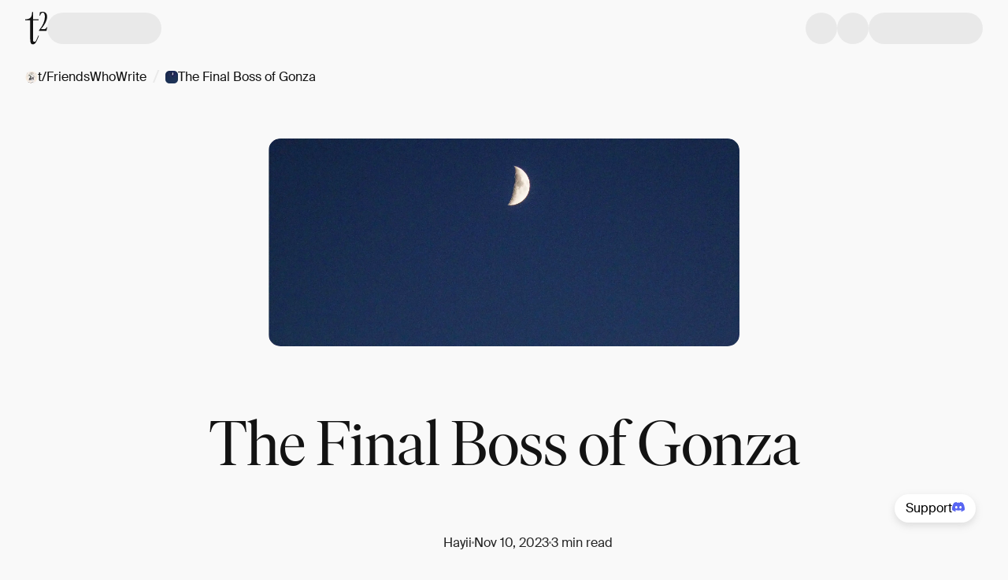

--- FILE ---
content_type: text/html; charset=utf-8
request_url: https://app.t2.world/article/closncz7c3437701xmcwb1ingzr
body_size: 13240
content:
<!DOCTYPE html><html><head><meta charSet="utf-8"/><meta name="viewport" content="width=device-width"/><meta property="og:image:alt" content="t2.world logo"/><meta property="og:locale" content="en-gb"/><meta property="og:site_name" content="t2.world"/><link rel="canonical" href="https://app.t2.world/article/closncz7c3437701xmcwb1ingzr"/><link rel="icon" href="/icons/favicon.ico" type="image/ico"/><title>The Final Boss of Gonza | t2.world</title><meta name="robots" content="index,follow"/><meta name="description" content="Magic happened the day Clara came to the conclusion that being well fucked should be a constitutional right. Moreover, it should be unconstitutional, punishable by imprisonment (or something worse), to"/><meta property="og:title" content="The Final Boss of Gonza"/><meta property="og:description" content="Magic happened the day Clara came to the conclusion that being well fucked should be a constitutional right. Moreover, it should be unconstitutional, punishable by imprisonment (or something worse), to"/><meta property="og:url" content="https://app.t2.world/article/closncz7c3437701xmcwb1ingzr"/><meta property="og:type" content="article"/><meta property="og:image" content="https://app.t2.world/images/post-image-placeholder.webp"/><script type="application/ld+json">{"@context":"https://schema.org","@type":"Article","datePublished":"2023-11-10T13:21:51.655Z","description":"Magic happened the day Clara came to the conclusion that being well fucked should be a constitutional right. Moreover, it should be unconstitutional, punishable by imprisonment (or something worse), to","mainEntityOfPage":{"@type":"WebPage","@id":"https://app.t2.world/article/closncz7c3437701xmcwb1ingzr"},"headline":"The Final Boss of Gonza","image":["https://app.t2.world/images/post-image-placeholder.webp"],"dateModified":"2023-11-10T13:21:51.655Z","author":[{"@type":"Person","name":"Hayii"}]}</script><link rel="preload" href="/images/t2-logo-dark.svg" as="image" fetchpriority="high"/><meta name="next-head-count" content="17"/><link data-next-font="" rel="preconnect" href="/" crossorigin="anonymous"/><link rel="preload" href="/_next/static/css/37bb498bcfe7d715.css" as="style"/><link rel="stylesheet" href="/_next/static/css/37bb498bcfe7d715.css" data-n-g=""/><link rel="preload" href="/_next/static/css/17103c151e121d52.css" as="style"/><link rel="stylesheet" href="/_next/static/css/17103c151e121d52.css" data-n-p=""/><noscript data-n-css=""></noscript><script defer="" nomodule="" src="/_next/static/chunks/polyfills-42372ed130431b0a.js"></script><script src="/_next/static/chunks/webpack-a7fac4120958ba63.js" defer=""></script><script src="/_next/static/chunks/framework-82abb5377357fe8c.js" defer=""></script><script src="/_next/static/chunks/main-604664d93e77c37c.js" defer=""></script><script src="/_next/static/chunks/pages/_app-75e809406391f561.js" defer=""></script><script src="/_next/static/chunks/94a7ad86-b95d36027233f6ec.js" defer=""></script><script src="/_next/static/chunks/b82016f4-1071d87461cb4140.js" defer=""></script><script src="/_next/static/chunks/c4424a4b-83a3f85326ddaeae.js" defer=""></script><script src="/_next/static/chunks/9897-65bc17d2d4b8c6b3.js" defer=""></script><script src="/_next/static/chunks/4585-6a056160c36f6b34.js" defer=""></script><script src="/_next/static/chunks/4722-fe4bdeb093c1177a.js" defer=""></script><script src="/_next/static/chunks/1635-39b97cb9693e8e92.js" defer=""></script><script src="/_next/static/chunks/2003-9e66887b64ab5e80.js" defer=""></script><script src="/_next/static/chunks/107-0d08401afbf8dc66.js" defer=""></script><script src="/_next/static/chunks/8975-b4c7e313ceb020cb.js" defer=""></script><script src="/_next/static/chunks/1215-48e12d73fb0daaeb.js" defer=""></script><script src="/_next/static/chunks/3464-ec1783811d7f1910.js" defer=""></script><script src="/_next/static/chunks/6309-b57b033f334415f4.js" defer=""></script><script src="/_next/static/chunks/7901-cd371d1cbfd2e58e.js" defer=""></script><script src="/_next/static/chunks/6915-3f9300c9a252579b.js" defer=""></script><script src="/_next/static/chunks/pages/article/%5BarticleSlug%5D-3521ef1fbf9a5494.js" defer=""></script><script src="/_next/static/ercmFiS24ScfnA4ORMuJf/_buildManifest.js" defer=""></script><script src="/_next/static/ercmFiS24ScfnA4ORMuJf/_ssgManifest.js" defer=""></script></head><body><div id="__next"><div class="rnc__base "><div class="rnc__notification-container--top-full"></div><div class="rnc__notification-container--bottom-full"></div><div class="rnc__notification-container--top-left"></div><div class="rnc__notification-container--top-right"></div><div class="rnc__notification-container--bottom-left"></div><div class="rnc__notification-container--bottom-right"></div><div class="rnc__notification-container--top-center"></div><div class="rnc__notification-container--center"><div class="rnc__util--flex-center"></div></div><div class="rnc__notification-container--bottom-center"></div></div><div class="min-h-fitScreen"><div id="navbar" class="fixed w-full top-0 z-50 duration-200 transition bg-white-100" style="transform:translateY(0px)"><div data-testid="Container" class="max-w-[1440px] mx-auto grid grid-cols-4 lg:grid-cols-12 gap-x-2 lg:gap-x-5 px-4 lg:px-8"><div class="h-[72px] col-span-full flex gap-x-4 md:gap-x-5 py-3 justify-between"><div class="flex flex-row items-center gap-x-4 lg:gap-x-5"><div class="h-[42px] w-[28px] hover:opacity-[0.8] cursor-pointer"><a href="https://t2.world"><img alt="t2 logo" fetchpriority="high" width="28" height="42" decoding="async" data-nimg="1" class="cursor-default pointer-events-none" style="color:transparent" src="/images/t2-logo-dark.svg"/></a></div><div class="bg-gray-200 animate-pulse w-8 md:w-[145px] h-8 md:h-10 rounded-[31px]"></div></div><div class="flex flex-row items-center gap-x-4 lg:gap-x-5"><div class="bg-gray-200 animate-pulse w-8 md:w-10 h-8 md:h-10 rounded-full"></div><div class="bg-gray-200 animate-pulse w-8 md:w-10 h-8 md:h-10 rounded-full"></div><div class="bg-gray-200 animate-pulse w-8 md:w-[145px] h-8 md:h-10 rounded-[31px]"></div></div></div></div></div><div class="fixed top-0 left-0 right-0 bottom-0 z-50 overflow-hidden w-full h-full max-h-screen bg-gray-500 bg-opacity-25 py-7 ease-in-out transition-all invisible"><div class="absolute flex flex-col py-9 w-full sm:w-[500px] h-full bg-white-100 shadow-staticShadow transition-transform ease-in-out top-0 translate-x-full right-0 sm:w-[472px] bg-white-900"><div class="flex relative items-center justify-center w-full"><div class="absolute right-6 top-0 z-10"><button type="button" class="text-gray-400 bg-transparent hover:bg-gray-200 hover:text-gray-900 rounded-lg text-sm inline-flex items-center"><svg aria-hidden="true" class="w-5 h-5" fill="currentColor" viewBox="0 0 20 20" xmlns="http://www.w3.org/2000/svg"><path d="M4.293 4.293a1 1 0 011.414 0L10 8.586l4.293-4.293a1 1 0 111.414 1.414L11.414 10l4.293 4.293a1 1 0 01-1.414 1.414L10 11.414l-4.293 4.293a1 1 0 01-1.414-1.414L8.586 10 4.293 5.707a1 1 0 010-1.414z"></path></svg><span class="sr-only">Close modal</span></button></div></div><div class="overflow-y-auto h-full flex justify-center"><div class="flex flex-col w-full"><div class="flex items-center justify-between px-5 mt-10 mb-3"><div class="text-[20px] md:text-[22px] font-bold">Notifications</div><a href="/settings/notifications"><svg class="w-4 h-4 stroke-t2-neutral-grey07 hover:stroke-t2-primary-brandColor" width="24" height="24" viewBox="0 0 24 24" fill="none" xmlns="http://www.w3.org/2000/svg"><g clip-path="url(#clip0_17854_792)"><path d="M12 15.5C13.6569 15.5 15 14.1569 15 12.5C15 10.8431 13.6569 9.5 12 9.5C10.3431 9.5 9 10.8431 9 12.5C9 14.1569 10.3431 15.5 12 15.5Z" stroke="" stroke-width="1.5" stroke-linecap="round" stroke-linejoin="round"></path><path d="M19.4 15.5C19.2669 15.8016 19.2272 16.1362 19.286 16.4606C19.3448 16.785 19.4995 17.0843 19.73 17.32L19.79 17.38C19.976 17.5657 20.1235 17.7863 20.2241 18.0291C20.3248 18.2719 20.3766 18.5322 20.3766 18.795C20.3766 19.0578 20.3248 19.3181 20.2241 19.5609C20.1235 19.8037 19.976 20.0243 19.79 20.21C19.6043 20.396 19.3837 20.5435 19.1409 20.6441C18.8981 20.7448 18.6378 20.7966 18.375 20.7966C18.1122 20.7966 17.8519 20.7448 17.6091 20.6441C17.3663 20.5435 17.1457 20.396 16.96 20.21L16.9 20.15C16.6643 19.9195 16.365 19.7648 16.0406 19.706C15.7162 19.6472 15.3816 19.6869 15.08 19.82C14.7842 19.9468 14.532 20.1572 14.3543 20.4255C14.1766 20.6938 14.0813 21.0082 14.08 21.33V21.5C14.08 22.0304 13.8693 22.5391 13.4942 22.9142C13.1191 23.2893 12.6104 23.5 12.08 23.5C11.5496 23.5 11.0409 23.2893 10.6658 22.9142C10.2907 22.5391 10.08 22.0304 10.08 21.5V21.41C10.0723 21.079 9.96512 20.758 9.77251 20.4887C9.5799 20.2194 9.31073 20.0143 9 19.9C8.69838 19.7669 8.36381 19.7272 8.03941 19.786C7.71502 19.8448 7.41568 19.9995 7.18 20.23L7.12 20.29C6.93425 20.476 6.71368 20.6235 6.47088 20.7241C6.22808 20.8248 5.96783 20.8766 5.705 20.8766C5.44217 20.8766 5.18192 20.8248 4.93912 20.7241C4.69632 20.6235 4.47575 20.476 4.29 20.29C4.10405 20.1043 3.95653 19.8837 3.85588 19.6409C3.75523 19.3981 3.70343 19.1378 3.70343 18.875C3.70343 18.6122 3.75523 18.3519 3.85588 18.1091C3.95653 17.8663 4.10405 17.6457 4.29 17.46L4.35 17.4C4.58054 17.1643 4.73519 16.865 4.794 16.5406C4.85282 16.2162 4.81311 15.8816 4.68 15.58C4.55324 15.2842 4.34276 15.032 4.07447 14.8543C3.80617 14.6766 3.49179 14.5813 3.17 14.58H3C2.46957 14.58 1.96086 14.3693 1.58579 13.9942C1.21071 13.6191 1 13.1104 1 12.58C1 12.0496 1.21071 11.5409 1.58579 11.1658C1.96086 10.7907 2.46957 10.58 3 10.58H3.09C3.42099 10.5723 3.742 10.4651 4.0113 10.2725C4.28059 10.0799 4.48572 9.81073 4.6 9.5C4.73311 9.19838 4.77282 8.86381 4.714 8.53941C4.65519 8.21502 4.50054 7.91568 4.27 7.68L4.21 7.62C4.02405 7.43425 3.87653 7.21368 3.77588 6.97088C3.67523 6.72808 3.62343 6.46783 3.62343 6.205C3.62343 5.94217 3.67523 5.68192 3.77588 5.43912C3.87653 5.19632 4.02405 4.97575 4.21 4.79C4.39575 4.60405 4.61632 4.45653 4.85912 4.35588C5.10192 4.25523 5.36217 4.20343 5.625 4.20343C5.88783 4.20343 6.14808 4.25523 6.39088 4.35588C6.63368 4.45653 6.85425 4.60405 7.04 4.79L7.1 4.85C7.33568 5.08054 7.63502 5.23519 7.95941 5.294C8.28381 5.35282 8.61838 5.31311 8.92 5.18H9C9.29577 5.05324 9.54802 4.84276 9.72569 4.57447C9.90337 4.30617 9.99872 3.99179 10 3.67V3.5C10 2.96957 10.2107 2.46086 10.5858 2.08579C10.9609 1.71071 11.4696 1.5 12 1.5C12.5304 1.5 13.0391 1.71071 13.4142 2.08579C13.7893 2.46086 14 2.96957 14 3.5V3.59C14.0013 3.91179 14.0966 4.22618 14.2743 4.49447C14.452 4.76276 14.7042 4.97324 15 5.1C15.3016 5.23311 15.6362 5.27282 15.9606 5.214C16.285 5.15519 16.5843 5.00054 16.82 4.77L16.88 4.71C17.0657 4.52405 17.2863 4.37653 17.5291 4.27588C17.7719 4.17523 18.0322 4.12343 18.295 4.12343C18.5578 4.12343 18.8181 4.17523 19.0609 4.27588C19.3037 4.37653 19.5243 4.52405 19.71 4.71C19.896 4.89575 20.0435 5.11632 20.1441 5.35912C20.2448 5.60192 20.2966 5.86217 20.2966 6.125C20.2966 6.38783 20.2448 6.64808 20.1441 6.89088C20.0435 7.13368 19.896 7.35425 19.71 7.54L19.65 7.6C19.4195 7.83568 19.2648 8.13502 19.206 8.45941C19.1472 8.78381 19.1869 9.11838 19.32 9.42V9.5C19.4468 9.79577 19.6572 10.048 19.9255 10.2257C20.1938 10.4034 20.5082 10.4987 20.83 10.5H21C21.5304 10.5 22.0391 10.7107 22.4142 11.0858C22.7893 11.4609 23 11.9696 23 12.5C23 13.0304 22.7893 13.5391 22.4142 13.9142C22.0391 14.2893 21.5304 14.5 21 14.5H20.91C20.5882 14.5013 20.2738 14.5966 20.0055 14.7743C19.7372 14.952 19.5268 15.2042 19.4 15.5V15.5Z" stroke="" stroke-width="1.16667" stroke-linecap="round" stroke-linejoin="round"></path></g><defs><clipPath id="clip0_17854_792"><rect width="24" height="24" fill="white" transform="translate(0 0.5)"></rect></clipPath></defs></svg></a></div><div class="flex flex-col place-content-center h-full bottom-[50px] text-center text-black-700"><div class="py-3.5 text-[16px] font-bold leading-6">You’re all caught up!</div><div class="text-[14px] leading-[22px] text-[#bdbdbd]">We&#x27;ll let you know when there’s something new.</div></div></div></div></div></div><div id="defaultModal" class="fixed top-0 left-0 right-0 bottom-0 z-50 overflow-hidden w-full max-h-screen bg-black-700 bg-opacity-50 sm:py-7 hidden !z-[60]"><div class="relative flex flex-col sm:max-w-[520px] p-6 bg-white-900 sm:rounded-2xl h-full sm:h-auto max-h-full sm:max-h-[550px] top-[50%] sm:top-[10vh] left-[50%] translate-x-[-50%] translate-y-[-50%] sm:translate-y-0 sm:!p-1 sm:!rounded-[12px]"><div class="absolute right-6 top-6 z-50 sm:hidden"><button type="button" class="text-gray-400 bg-transparent hover:bg-gray-200 hover:text-gray-900 rounded-lg text-sm inline-flex items-center"><svg aria-hidden="true" class="w-5 h-5" fill="currentColor" viewBox="0 0 20 20" xmlns="http://www.w3.org/2000/svg"><path d="M4.293 4.293a1 1 0 011.414 0L10 8.586l4.293-4.293a1 1 0 111.414 1.414L11.414 10l4.293 4.293a1 1 0 01-1.414 1.414L10 11.414l-4.293 4.293a1 1 0 01-1.414-1.414L8.586 10 4.293 5.707a1 1 0 010-1.414z"></path></svg><span class="sr-only">Close modal</span></button></div><div class="overflow-auto"><div class="mx-1 mb-1 mt-10 sm:mb-0 sm:mt-1"><form class="relative w-full grid gap-4 md:gap-6"><div class="flex"><div class="relative w-full"><div class="pointer-events-none absolute inset-y-0 left-0 flex items-center pl-3"><svg width="16" height="16" viewBox="0 0 16 17" fill="none" xmlns="http://www.w3.org/2000/svg" class="stroke-t2-neutral-grey05 group-hover:stroke-t2-neutral-grey09 w-4 h-4"><path d="M7.33382 13.3581C10.2793 13.3581 12.6672 10.9703 12.6672 8.02474C12.6672 5.07922 10.2793 2.69141 7.33382 2.69141C4.3883 2.69141 2.00049 5.07922 2.00049 8.02474C2.00049 10.9703 4.3883 13.3581 7.33382 13.3581Z" stroke="" stroke-width="1.5" stroke-linecap="round" stroke-linejoin="round"></path><path d="M14.0006 14.6915L11.1006 11.7915" stroke="" stroke-width="1.5" stroke-linecap="round" stroke-linejoin="round"></path></svg></div><input class="block w-full border disabled:cursor-not-allowed disabled:opacity-50 !py-2 !rounded-[28px] !text-[14px] text-t2-neutral-grey05 font-normal placeholder:text-t2-neutral-grey05 border-transparent focus:border-t2-neutral-grey03 focus:ring-t2-primary-brandColor p-2.5 text-sm pl-8 rounded-lg" type="text" name="search" id="search" inputMode="search" placeholder="What would you like to search?" maxLength="150" autofocus=""/></div></div></form><div class="flex h-[250px] mt-6 justify-center"><p class="font-secondary text-xs md:text-base !text-xs text-t2-neutral-grey06">No recent search history</p></div></div></div></div></div><div data-testid="Container" class="max-w-[1440px] mx-auto grid grid-cols-4 lg:grid-cols-12 gap-x-2 lg:gap-x-5 px-4 lg:px-8"><div id="breadcrumbs" class="w-full max-w-[1440px] py-2 fixed flex z-40 duration-200 transition bg-t2-neutral-grey01" style="margin-top:72px;transform:translateY(0px)"><nav aria-label="breadcrumb" class="w-full overflow-hidden"><ul class="flex items-center space-x-2 min-w-0"><li class="flex items-center min-w-0"><span class="truncate text-ellipsis overflow-hidden min-w-0"><a class="group cursor-pointer relative flex items-center min-w-0 hover:text-t2-primary-brandColor" href="/t/friendswhowrite/explore"><div class="flex items-center gap-x-2 truncate"><div class="group-hover:opacity-75"><div style="width:16px;height:16px"><img alt="t/FriendsWhoWrite logo" loading="lazy" width="32" height="32" decoding="async" data-nimg="1" class="object-cover w-[100%] h-[100%] rounded-full" style="color:transparent" srcSet="/_next/image?url=https%3A%2F%2Fres.cloudinary.com%2Fdxhpzq6ej%2Fimage%2Fupload%2Fv1698927228%2Fproduction%2Fcloh5emfs000b1xmc8nz9b5dg.png&amp;w=32&amp;q=75 1x, /_next/image?url=https%3A%2F%2Fres.cloudinary.com%2Fdxhpzq6ej%2Fimage%2Fupload%2Fv1698927228%2Fproduction%2Fcloh5emfs000b1xmc8nz9b5dg.png&amp;w=64&amp;q=75 2x" src="/_next/image?url=https%3A%2F%2Fres.cloudinary.com%2Fdxhpzq6ej%2Fimage%2Fupload%2Fv1698927228%2Fproduction%2Fcloh5emfs000b1xmc8nz9b5dg.png&amp;w=64&amp;q=75"/></div></div><span class="text-base min-w-0 truncate overflow-hidden text-ellipsis text-t2-neutral-grey09 group-hover:text-t2-primary-brandColor transition-colors whitespace-nowrap">t/FriendsWhoWrite</span></div></a></span><span class="ml-2 text-gray-500"><span class="text-[22px] leading-[36px] text-t2-neutral-grey03">/</span></span></li><li class="flex items-center min-w-0"><span class="truncate text-ellipsis overflow-hidden min-w-0"><a class="group cursor-pointer relative flex items-center min-w-0 hover:text-t2-primary-brandColor" href="/article/closncz7c3437701xmcwb1ingzr"><div class="flex items-center gap-x-2 truncate"><div class="group-hover:opacity-75"><div style="width:16px;height:16px"><img alt="The Final Boss of Gonza logo" loading="lazy" width="32" height="32" decoding="async" data-nimg="1" class="object-cover w-[100%] h-[100%] rounded-sm" style="color:transparent" srcSet="/_next/image?url=%2Fimages%2Fpost-image-placeholder.webp&amp;w=32&amp;q=75 1x, /_next/image?url=%2Fimages%2Fpost-image-placeholder.webp&amp;w=64&amp;q=75 2x" src="/_next/image?url=%2Fimages%2Fpost-image-placeholder.webp&amp;w=64&amp;q=75"/></div></div><span class="text-base min-w-0 truncate overflow-hidden text-ellipsis text-t2-neutral-grey09 group-hover:text-t2-primary-brandColor transition-colors whitespace-nowrap">The Final Boss of Gonza</span></div></a></span></li></ul></nav></div></div><div data-testid="Container" class="max-w-[1440px] mx-auto grid grid-cols-4 lg:grid-cols-12 gap-x-2 lg:gap-x-5 px-4 lg:px-8 relative md:grid-cols-12 md:gap-x-3" style="padding-top:136px"><div class="-mx-4 md:mx-0 mt-10 col-span-full md:col-start-2 md:col-span-10 lg:col-start-3 lg:col-span-8 xl:col-start-4 xl:col-span-6"><div class="relative w-full mb-4 md:rounded-xl overflow-hidden aspect-4/2"><img class="min-w-full min-h-full" src="/images/post-image-placeholder.webp" alt="article cover"/></div></div><div class="relative col-span-full md:col-span-10 md:col-start-2 lg:col-span-8 lg:col-start-3"><h1 class="font-primary font-normal text-h1-m md:text-h1 not-italic my-9 lg:my-16 md:!text-[60px] md:!leading-[64px] lg:!text-[80px] lg:!leading-[86px] text-black-700 text-center break-words">The Final Boss of Gonza</h1></div><div class="col-span-full md:col-span-10 md:col-start-2 lg:col-span-8 lg:col-start-3"><div class="flex h-fit flex-wrap gap-x-3 gap-y-4 justify-center items-center test"><div class="flex hidden"><div class="h-[3px] w-[3px] bg-gray-400 rounded-full"></div></div><div class="flex w-full justify-center xs:w-fit"><div><div class="cursor-pointer"><a target="_blank" class="group/user flex items-center cursor-pointer" href="/u/0x49e67cf8d024cd5c5bf242c470bd05f050fe4269"><div class="flex self-center group-hover/user:opacity-[0.8]"><div class="rounded-full w-[32px] h-[32px] md:w-[40px] md:h-[40px]"><div class="h-[100%] w-[100%]" style="max-width:474px;max-height:632px"></div></div></div><div class="flex flex-col justify-center group-hover/user:opacity-[0.8]"><p class="font-secondary font-normal text-p2-m md:text-p2 not-italic w-fit my-1 ml-5 text-gray-700 multiline-ellipsis group-hover/user:text-orange-500 !text-sm md:!text-base" style="--number-of-lines:1">Hayii</p></div></a></div></div></div><div class="flex hidden xs:block"><div class="h-[3px] w-[3px] bg-gray-400 rounded-full"></div></div><div class="flex"><p class="font-secondary font-normal text-p2-m md:text-p2 not-italic !text-sm md:!text-base text-gray-700">Nov 10, 2023</p></div><div class="flex"><div class="h-[3px] w-[3px] bg-gray-400 rounded-full"></div></div><div class="flex"><p class="font-secondary font-normal text-p2-m md:text-p2 not-italic !text-sm md:!text-base text-gray-700">3 min read</p></div></div><div class="flex mt-6 gap-x-2 md:gap-x-6 items-center justify-center"><div class="flex"><div><div class="cursor-pointer"><div class="flex gap-x-[14px] items-center"><svg width="20" height="20" viewBox="0 0 20 20" fill="none" xmlns="http://www.w3.org/2000/svg"><g clip-path="url(#clip0_10839_28757)"><path d="M10.0003 18.3327C14.6027 18.3327 18.3337 14.6017 18.3337 9.99935C18.3337 5.39698 14.6027 1.66602 10.0003 1.66602C5.39795 1.66602 1.66699 5.39698 1.66699 9.99935C1.66699 14.6017 5.39795 18.3327 10.0003 18.3327Z" stroke="#131313" stroke-width="2" stroke-linecap="round" stroke-linejoin="round"></path><path d="M10 13.3333V10" stroke="#131313" stroke-width="2" stroke-linecap="round" stroke-linejoin="round"></path><path d="M10 6.66602H10.0083" stroke="#131313" stroke-width="2" stroke-linecap="round" stroke-linejoin="round"></path></g><defs><clipPath id="clip0_10839_28757"><rect width="20" height="20" fill="white"></rect></clipPath></defs></svg><p class="font-secondary font-normal text-p2-m md:text-p2 not-italic md:!text-p4 text-black-700 whitespace-nowrap">26 t.p.</p></div></div></div></div><div class="hidden sm:flex"><div class="h-4 min-w-[1px] bg-gray-400 h-7"></div></div><div class="hidden sm:flex"><div class="bg-gray-200 animate-pulse h-8 w-12 rounded-md"></div></div><div class="hidden sm:flex"><div class="h-4 min-w-[1px] bg-gray-400 h-7"></div></div><div class="hidden sm:flex"><a href="/article/closncz7c3437701xmcwb1ingzr#comments"><p class="font-secondary font-normal text-p2-m md:text-p2 not-italic flex items-center gap-x-[14px] md:!text-p4 stroke-black-700 hover:!stroke-orange-500 text-black-700 hover:text-orange-500 stroke-[1.5px]"><svg width="20" height="20" viewBox="0 0 20 20" fill="none" xmlns="http://www.w3.org/2000/svg"><path d="M17.5 12.5C17.5 12.942 17.3244 13.366 17.0118 13.6785C16.6993 13.9911 16.2754 14.1667 15.8333 14.1667H5.83333L2.5 17.5V4.16667C2.5 3.72464 2.67559 3.30072 2.98816 2.98816C3.30072 2.67559 3.72464 2.5 4.16667 2.5H15.8333C16.2754 2.5 16.6993 2.67559 17.0118 2.98816C17.3244 3.30072 17.5 3.72464 17.5 4.16667V12.5Z" stroke="" stroke-linecap="round" stroke-linejoin="round"></path></svg> <!-- -->0</p></a></div></div></div><div class="article-container col-span-full md:col-span-8 md:col-start-3 lg:col-span-6 lg:col-start-4"><div class="article-body mb-[48px] md:mb-24 mt-12 lg:mb-28"><div><div class="article__block" id="RcRo7ReePZ"><p class="article__paragraph" style="text-align:left" data-hsh="text">Magic happened the day Clara came to the conclusion that being well fucked should be a constitutional right. Moreover, it should be unconstitutional, punishable by imprisonment (or something worse), to have to engage in low-quality sex. She thought this while her boyfriend, Gonzalo, attempted maneuvers under the sheets like a battleship navigating an Atlantic storm. Clumsy, struggling to make headway, and on the verge of springing a leak.</p></div><div class="article__block" id="oLHzpvj_Jx"><p class="article__paragraph" style="text-align:left" data-hsh="text">&quot;Not like that, Gonza, please.&quot;, she said while strategically placing his hand between her legs. She accompanied the gesture with enough instructions for him to understand what was needed of him, which she hoped sounded pedagogical, with a tender tone, but became a clear-cut list of orders.</p></div><div class="article__block" id="RRq4ZPQXLc"><p class="article__paragraph" style="text-align:left" data-hsh="text">&quot;Left to right. Never from top to bottom. Fast, but not too fast. Don&#x27;t stop even if you get tired. Whatever happens, in this room or outside, don&#x27;t stop until I tell you to.&quot; Clara thought that maybe she had offended Gonzalo with her dictatorship of allowed and forbidden sexual movements. Still, Gonzalo didn&#x27;t seem to notice her tone, so concentrated was he on trying to understand and execute the mechanics of his girlfriend’s demands.</p></div><div class="article__block" id="NYs5iEtXL-"><p class="article__paragraph" style="text-align:left" data-hsh="text">With his back against the padded headboard and still embracing her, Gonzalo sits up and rests the palm of his hand between Clara’s legs. The middle and ring fingers hover over the small vertical triangle of exposed, pink flesh. Gonzalo hesitates but tries to convey confidence. Clara feels his imposter syndrome coming through, which in this case is simply an adequate description more than a syndrome.</p></div><div class="article__block" id="bCQEYVFzr3"><p class="article__paragraph" style="text-align:left" data-hsh="text">Gonzalo imagines himself as a forward taking the last penalty kick in a soccer World Cup. He envisions a (not at all friendly) match that pits him against Carla&#x27;s vagina. He sees himself as Messi, preparing to take that penalty, and Clara guarding the goal of her sex. Carla, not thinking about soccer, but about her constitutional right to one or more orgasms, writhes impatiently in Gonza&#x27;s arms.</p></div><div class="article__block" id="UHtfBzDvBv"><p class="article__paragraph" style="text-align:left" data-hsh="text">Gonzalo sets himself in motion, first awkwardly, but a few ouches and ohs from Clara indicate the range of movement that will turn the mission into an unprecedented success. Unprecedented for himself, at least. After a couple of minutes, his forearm becomes an intense tingling mess, and Clara&#x27;s breathing turns into silence, a soft and delicate silence. Gonzalo sighs with temporary relief and prays to whoever the god of orgasms may be that his forearm, ligaments, and joints don&#x27;t fail him now that he’s so close to success. Clara sinks little by little, interlocking her legs with Gonzalo&#x27;s, turning the loving couple into a mass of tremors and muscle spasms. </p></div><div class="article__block" id="qOMj2Xg718"><p class="article__paragraph" style="text-align:left" data-hsh="text">Finally, Carla breaks her silence with a hoarse and animalistic moan accompanied by a watery pulse. She ends up completely unraveling, changing her state from solid to liquid and molding herself to Gonzalo&#x27;s body, cuddling in his arms like a cat in a box that&#x27;s too small to fit her. Gonzalo, who had never heard his girlfriend make those kinds of sounds or turn into a liquified blob, assumes he has found the combo to defeat the final boss which is Carla&#x27;s orgasm to him.</p></div><div class="article__block" id="G2olFRc78F"><p class="article__paragraph" style="text-align:left" data-hsh="text">Postcoital oxytocin sweetens Gonzalo’s mind for a few minutes, but a dark thought clouds his head: Carla would have had access to this information for a long time, surely, since their first time. And yet, she would have retained the cheat code to defeat the boss.</p></div><div class="article__block" id="ENrFgczhtt"><p class="article__paragraph" style="text-align:left" data-hsh="text">&quot;Why didn&#x27;t you explain how to do it right before?&quot;, but Clara doesn&#x27;t respond. In fact, Clara wasn’t even in the same temporal plane as Gonzalo or the rest of the mortals. She is in an undefined, ethereal space, accessible only through the female orgasm. Experts in Orgasmic geography have not reached an agreement to precisely locate this magical place on the map. Some claim it is in the prefrontal lobe, others in the long-gone Classic Greece.</p></div><div class="article__block" id="daguujs6DS"><p class="article__paragraph" style="text-align:left" data-hsh="text">Finally, Carla returns to the astrophysical plane of the here and now and sits up next to Gonzalo, who continues to embrace her but with a suspicion he struggles to conceal.</p></div><div class="article__block" id="1LdVYuix0N"><p class="article__paragraph" style="text-align:left" data-hsh="text">&quot;Because guys take this kind of thing the wrong way.&quot;</p></div><div class="article__block" id="2UN-zPBDkP"><p class="article__paragraph" style="text-align:left" data-hsh="text">&quot;That&#x27;s not true, I don&#x27;t know where you get this from, but it&#x27;s a lie.&quot;</p></div><div class="article__block" id="5_LeaToLnS"><p class="article__paragraph" style="text-align:left" data-hsh="text">&quot;Okay, sorry. Don&#x27;t get mad, not now.&quot;</p></div><div class="article__block" id="qUsmtVJPj6"><p class="article__paragraph" style="text-align:left" data-hsh="text">&quot;No more secrets. I want to learn everything.&quot;</p></div><div class="article__block" id="QDfBKKU2PO"><p class="article__paragraph" style="text-align:left" data-hsh="text">The period of time that followed that night would go down in the annals of pleasure if they existed. Clara and Gonzalo become the first couple to clearly communicate their sexual needs, limits, and whims with the pure intention of satisfying them and improving their sex life. Fucking well and being well fucked, as Clara&#x27;s constitution dictates.</p></div></div><div id="quote-highlight-tooltip" role="tooltip" class="absolute z-10 invisible inline-block px-3 py-2 text-sm font-medium text-white transition-opacity duration-300 bg-gray-900 rounded-lg shadow-sm opacity-0 tooltip dark:bg-gray-700"><div class="max-w-fit flex bg-t2-neutral-grey07 rounded-[8px] border p-2"><button type="button" class="group relative flex items-stretch justify-center text-center font-medium transition-[color,background-color,border-color,text-decoration-color,fill,stroke,box-shadow] focus:z-10 focus:outline-none border border-transparent focus:ring-4 focus:ring-cyan-300 enabled:hover:bg-cyan-800 dark:bg-cyan-600 dark:focus:ring-cyan-800 dark:enabled:hover:bg-cyan-700 rounded-lg w-full !rounded-[4px] p-2 text-t2-shades-white !text-sm whitespace-nowrap bg-t2-neutral-grey07 hover:!bg-t2-neutral-grey06 focus:!ring-0"><span class="flex rounded-md text-sm"><div class="flex gap-2"><div><svg width="21" height="20" viewBox="0 0 21 20" fill="none" xmlns="http://www.w3.org/2000/svg"><path d="M17.8681 15.0703L17.0697 15.9435C16.6464 16.4066 16.0722 16.6667 15.4735 16.6667C14.8748 16.6667 14.3006 16.4066 13.8772 15.9435C13.4533 15.4814 12.8791 15.222 12.2806 15.222C11.6821 15.222 11.108 15.4814 10.684 15.9435M3.5 16.6667H4.83666C5.22715 16.6667 5.42238 16.6667 5.60611 16.6226C5.76901 16.5834 5.92473 16.519 6.06758 16.4315C6.22868 16.3327 6.36674 16.1946 6.64285 15.9185L16.6708 5.89063C17.332 5.22936 17.332 4.15723 16.6708 3.49595C16.0095 2.83468 14.9374 2.83468 14.2761 3.49595L4.24815 13.5238C3.97204 13.8 3.83398 13.938 3.73525 14.0991C3.64772 14.242 3.58322 14.3977 3.54411 14.5606C3.5 14.7443 3.5 14.9396 3.5 15.3301V16.6667Z" stroke="white" stroke-width="1.30851" stroke-linecap="round" stroke-linejoin="round"></path></svg></div>Reply to Quote</div></span></button></div><div class="tooltip-arrow" data-popper-arrow="true"></div></div></div></div><div class="min-h-[44px] col-span-full md:col-span-8 md:col-start-3 lg:col-span-6 lg:col-start-4  flex flex-col items-baseline lg:items-center justify-between gap-5 mb-[96px]"><div class="flex items-center justify-between w-full"><div class="flex items-center"><div id="defaultModal" class="fixed top-0 left-0 right-0 bottom-0 z-50 overflow-hidden w-full max-h-screen bg-black-700 bg-opacity-50 sm:py-7 hidden"><div class="relative flex flex-col sm:max-w-[520px] p-6 bg-white-900 sm:rounded-2xl h-full sm:h-auto max-h-full sm:max-h-[550px] top-[50%] sm:top-[10vh] left-[50%] translate-x-[-50%] translate-y-[-50%] sm:translate-y-0"><div class="absolute right-6 top-6 z-50"><button type="button" class="text-gray-400 bg-transparent hover:bg-gray-200 hover:text-gray-900 rounded-lg text-sm inline-flex items-center"><svg aria-hidden="true" class="w-5 h-5" fill="currentColor" viewBox="0 0 20 20" xmlns="http://www.w3.org/2000/svg"><path d="M4.293 4.293a1 1 0 011.414 0L10 8.586l4.293-4.293a1 1 0 111.414 1.414L11.414 10l4.293 4.293a1 1 0 01-1.414 1.414L10 11.414l-4.293 4.293a1 1 0 01-1.414-1.414L8.586 10 4.293 5.707a1 1 0 010-1.414z"></path></svg><span class="sr-only">Close modal</span></button></div><div class="relative flex px-10 mt-5 mb-6 flex-col gap-y-2 items-center justify-center w-full text-center"><p class="font-secondary font-normal text-p2-m md:text-p2 not-italic !text-[22px] !leading-8 font-semibold">0 likes</p></div><div class="overflow-auto"><ul class="flex flex-col gap-4 overflow-y-auto max-h-full"></ul></div></div></div><button class="flex h-8 w-8 items-center justify-start rounded-full group active:justify-center active:ml-[-6px] active:mr-[6px] active:bg-red-100" type="button" aria-label="Inspire"><svg width="20" height="17" viewBox="0 0 20 17" xmlns="http://www.w3.org/2000/svg"><path class="fill-none stroke-black-700 group-hover:!stroke-orange-500 stroke-[1.5px]" d="M17.3671 2.26653C16.9415 1.8407 16.4361 1.5029 15.8799 1.27243C15.3237 1.04196 14.7275 0.92334 14.1254 0.92334C13.5234 0.92334 12.9272 1.04196 12.371 1.27243C11.8147 1.5029 11.3094 1.8407 10.8838 2.26653L10.0004 3.14986L9.11709 2.26653C8.25735 1.40678 7.09129 0.923785 5.87542 0.923785C4.65956 0.923785 3.4935 1.40678 2.63376 2.26653C1.77401 3.12627 1.29102 4.29233 1.29102 5.50819C1.29102 6.72405 1.77401 7.89012 2.63376 8.74986L3.51709 9.63319L10.0004 16.1165L16.4838 9.63319L17.3671 8.74986C17.7929 8.32423 18.1307 7.81887 18.3612 7.26266C18.5917 6.70644 18.7103 6.11027 18.7103 5.50819C18.7103 4.90612 18.5917 4.30995 18.3612 3.75373C18.1307 3.19752 17.7929 2.69216 17.3671 2.26653V2.26653Z" stroke-linecap="round" stroke-linejoin="round"></path></svg></button><button type="button" disabled=""><p class="font-secondary font-normal text-p2-m md:text-p2 not-italic min-w-[15px] md:!text-p4 !text-black-700">0</p></button></div></div><div class="w-full"><div class="divide-y divide-gray-200 border-gray-200 dark:divide-gray-700 dark:border-gray-700 rounded-lg border !rounded-[8px]" data-testid="flowbite-accordion"><button class="w-full items-center justify-between text-left font-medium first:rounded-t-lg last:rounded-b-lg dark:text-gray-400 focus:ring-gray-200 dark:hover:bg-gray-800 dark:focus:ring-gray-800 relative flex flex-row p-4 !text-sm text-t2-neutral-grey09 focus:ring-0 bg-transparent hover:bg-t2-neutral-grey03 !rounded-t-[7px] hover:!rounded-[7px]" type="button"><h2 class="" data-testid="flowbite-accordion-heading"><div class="absolute inset-0 z-10 rounded-[8px]"></div><div class="flex"><div class="relative flex whitespace-nowrap w-fit">Transaction details</div></div></h2><svg stroke="currentColor" fill="currentColor" stroke-width="0" viewBox="0 0 20 20" aria-hidden="true" class="h-6 w-6 shrink-0" data-testid="flowbite-accordion-arrow" height="1em" width="1em" xmlns="http://www.w3.org/2000/svg"><path fill-rule="evenodd" d="M5.293 7.293a1 1 0 011.414 0L10 10.586l3.293-3.293a1 1 0 111.414 1.414l-4 4a1 1 0 01-1.414 0l-4-4a1 1 0 010-1.414z" clip-rule="evenodd"></path></svg></button><div class="first:rounded-t-lg last:rounded-b-lg dark:bg-gray-900 !border-t-0 p-0 grid grid-rows-[0fr] transition-all duration-500" data-testid="flowbite-accordion-content" hidden=""><div class="overflow-hidden "><div class="p-5 flex flex-col gap-5"><div class="flex items-center justify-between w-full text-gray-400 text-[12px] lg:text-[14px] overflow-hidden truncate"><div class="flex gap-3 min-w-0 shrink"><div class="w-5 h-5 grow shrink-0"><div class="w-5 h-5 content-arweaveLogo"></div></div><div class="shrink overflow-hidden truncate">Arweave: <!-- -->l_UmF2TA3FWMFBA...rDd_bMpl4lU7mf4</div></div><a class="grow shrink-0 md:grow-0 flex items-center gap-1 hover:underline" href="https://viewblock.io/arweave/tx/l_UmF2TA3FWMFBAvChTFetSaB0lDrDd_bMpl4lU7mf4" target="_blank" rel="noreferrer"><p class="font-secondary font-normal text-pl not-italic">View</p><svg width="20" height="20" viewBox="0 0 20 20" fill="none" xmlns="http://www.w3.org/2000/svg"><path d="M5.83301 14.1654L14.1663 5.83203" stroke="#5A5A5A" stroke-width="1.5" stroke-linecap="round" stroke-linejoin="round"></path><path d="M5.83301 5.83203H14.1663V14.1654" stroke="#5A5A5A" stroke-width="1.16667" stroke-linecap="round" stroke-linejoin="round"></path></svg></a></div></div></div></div></div></div></div><div class="col-span-full md:col-span-8 md:col-start-3 lg:col-span-6 lg:col-start-4 order-7"><div class="mb-16 lg:mb-28"><hr class="h-px border-gray-400 opacity-70"/></div><div class="relative mb-10"><div id="comments" class="absolute -top-24"></div><p class="font-secondary font-normal text-p2-m md:text-p2 not-italic mb-7 !font-semibold">Comments</p><div class="flex gap-x-4 bg-white-900 rounded-[8px] transition p-6 opacity-1 duration-700"><div class="w-fit"><div class="rounded-full w-[32px] h-[32px]"><img alt="default avatar" loading="lazy" width="104" height="104" decoding="async" data-nimg="1" class="rounded-full" style="color:transparent" srcSet="/_next/image?url=%2Fimages%2Fdefault-avatar.webp&amp;w=128&amp;q=75 1x, /_next/image?url=%2Fimages%2Fdefault-avatar.webp&amp;w=256&amp;q=75 2x" src="/_next/image?url=%2Fimages%2Fdefault-avatar.webp&amp;w=256&amp;q=75"/></div></div><form class="relative w-full"><textarea class="focus:!outline focus:!outline-1 focus:!-outline-offset-1 focus:!ring-0 border border-gray-100 bg-white-900 rounded-[8px] focus:outline focus:outline-1 focus:-outline-offset-1 focus:ring-t2-neutral-grey-05 overflow-hidden resize-none w-full flex pr-2 pl-7 pt-3 pb-10 flex-col gap-y-3 font-secondary !outline-t2-neutral-grey05 overflow-y-hidden min-h-[100px]" placeholder="What’s on your mind" rows="3" name="commentValue"></textarea><button disabled="" type="submit" class="absolute bottom-2 right-2 px-5 py-px rounded-md capitalize transition duration-200 bg-gray-100 text-black-700"><div class="visible">post</div></button></form></div></div></div></div></div><div id="portal-root"></div><div class="absolute right-14 md:right-36"><a href="https://discord.gg/XSr8fAjQp8" class="fixed px-3 py-3 md:py-1 bottom-10 md:bottom-14 flex flex-row gap-x-3 bg-white-900 border-2 border-white-900 rounded-[50px] shadow-discordSupport z-40 visible animate-discord-up" target="_blank" rel="noreferrer nofollow"><p class="font-secondary font-normal text-p2-m md:text-p2 not-italic hidden md:block !text-p4">Support</p><span class="flex items-center justify-center w-1 h-1 md:w-fit md:h-fit before:content-discord before:h-fit"></span></a></div></div><script id="__NEXT_DATA__" type="application/json">{"props":{"pageProps":{"articleId":"closncz7c3437701xmcwb1ingzr","articleTitle":"The Final Boss of Gonza","articleUrl":"https://app.t2.world/article/closncz7c3437701xmcwb1ingzr","articleCoverImageUrl":"https://app.t2.world/images/post-image-placeholder.webp","articleShortDescription":"Magic happened the day Clara came to the conclusion that being well fucked should be a constitutional right. Moreover, it should be unconstitutional, punishable by imprisonment (or something worse), to","articleCreatedAt":"2023-11-10T13:21:51.655Z","articleLastUpdateDate":"","authorId":"clo48islw17101xmcr9qfj5bx","authorName":"Hayii","articleReadtime":"3","articleStatus":"published","articleSlug":"closncz7c3437701xmcwb1ingzr","metadata":{"apolloClient":{"cache":{"ROOT_MUTATION":{"__typename":"Mutation"},"User:clo48islw17101xmcr9qfj5bx":{"__typename":"User","id":"clo48islw17101xmcr9qfj5bx","name":"Hayii","publicAddress":"0x49e67cf8d024cd5c5bf242c470bd05f050fe4269","username":"0x49e67cf8d024cd5c5bf242c470bd05f050fe4269","profileImage":{"__ref":"CloudinaryImage_File:closc926w001f1xmc6tlufvlc"}},"Article:closncz7c3437701xmcwb1ingzr":{"__typename":"Article","type":"ARTICLE","id":"closncz7c3437701xmcwb1ingzr","title":"The Final Boss of Gonza","coverImage":null,"shortDescription":"Magic happened the day Clara came to the conclusion that being well fucked should be a constitutional right. Moreover, it should be unconstitutional, punishable by imprisonment (or something worse), to","createdAt":"2023-11-10T13:21:51.655Z","author":{"__ref":"User:clo48islw17101xmcr9qfj5bx"},"readTime":"3","status":"published","slug":"closncz7c3437701xmcwb1ingzr","territory":{"__ref":"Territory:clndazwiz170841xmca97t9mmk"},"lastUpdateDate":"2026-01-20T02:00:04.446Z","shouldStoreOnArweave":true,"publishedAt":"2023-11-10T13:30:15.726Z","access":"territoryMembers","body":{"time":1699622516782,"blocks":[{"id":"RcRo7ReePZ","data":{"text":"Magic happened the day Clara came to the conclusion that being well fucked should be a constitutional right. Moreover, it should be unconstitutional, punishable by imprisonment (or something worse), to have to engage in low-quality sex. She thought this while her boyfriend, Gonzalo, attempted maneuvers under the sheets like a battleship navigating an Atlantic storm. Clumsy, struggling to make headway, and on the verge of springing a leak.","alignment":"left"},"type":"paragraph"},{"id":"oLHzpvj_Jx","data":{"text":"\"Not like that, Gonza, please.\", she said while strategically placing his hand between her legs. She accompanied the gesture with enough instructions for him to understand what was needed of him, which she hoped sounded pedagogical, with a tender tone, but became a clear-cut list of orders.","alignment":"left"},"type":"paragraph"},{"id":"RRq4ZPQXLc","data":{"text":"\"Left to right. Never from top to bottom. Fast, but not too fast. Don't stop even if you get tired. Whatever happens, in this room or outside, don't stop until I tell you to.\" Clara thought that maybe she had offended Gonzalo with her dictatorship of allowed and forbidden sexual movements. Still, Gonzalo didn't seem to notice her tone, so concentrated was he on trying to understand and execute the mechanics of his girlfriend’s demands.","alignment":"left"},"type":"paragraph"},{"id":"NYs5iEtXL-","data":{"text":"With his back against the padded headboard and still embracing her, Gonzalo sits up and rests the palm of his hand between Clara’s legs. The middle and ring fingers hover over the small vertical triangle of exposed, pink flesh. Gonzalo hesitates but tries to convey confidence. Clara feels his imposter syndrome coming through, which in this case is simply an adequate description more than a syndrome.","alignment":"left"},"type":"paragraph"},{"id":"bCQEYVFzr3","data":{"text":"Gonzalo imagines himself as a forward taking the last penalty kick in a soccer World Cup. He envisions a (not at all friendly) match that pits him against Carla's vagina. He sees himself as Messi, preparing to take that penalty, and Clara guarding the goal of her sex. Carla, not thinking about soccer, but about her constitutional right to one or more orgasms, writhes impatiently in Gonza's arms.","alignment":"left"},"type":"paragraph"},{"id":"UHtfBzDvBv","data":{"text":"Gonzalo sets himself in motion, first awkwardly, but a few ouches and ohs from Clara indicate the range of movement that will turn the mission into an unprecedented success. Unprecedented for himself, at least. After a couple of minutes, his forearm becomes an intense tingling mess, and Clara's breathing turns into silence, a soft and delicate silence. Gonzalo sighs with temporary relief and prays to whoever the god of orgasms may be that his forearm, ligaments, and joints don't fail him now that he’s so close to success. Clara sinks little by little, interlocking her legs with Gonzalo's, turning the loving couple into a mass of tremors and muscle spasms.\u0026nbsp;","alignment":"left"},"type":"paragraph"},{"id":"qOMj2Xg718","data":{"text":"Finally, Carla breaks her silence with a hoarse and animalistic moan accompanied by a watery pulse. She ends up completely unraveling, changing her state from solid to liquid and molding herself to Gonzalo's body, cuddling in his arms like a cat in a box that's too small to fit her. Gonzalo, who had never heard his girlfriend make those kinds of sounds or turn into a liquified blob, assumes he has found the combo to defeat the final boss which is Carla's orgasm to him.","alignment":"left"},"type":"paragraph"},{"id":"G2olFRc78F","data":{"text":"Postcoital oxytocin sweetens Gonzalo’s mind for a few minutes, but a dark thought clouds his head: Carla would have had access to this information for a long time, surely, since their first time. And yet, she would have retained the cheat code to defeat the boss.","alignment":"left"},"type":"paragraph"},{"id":"ENrFgczhtt","data":{"text":"\"Why didn't you explain how to do it right before?\", but Clara doesn't respond. In fact, Clara wasn’t even in the same temporal plane as Gonzalo or the rest of the mortals. She is in an undefined, ethereal space, accessible only through the female orgasm. Experts in Orgasmic geography have not reached an agreement to precisely locate this magical place on the map. Some claim it is in the prefrontal lobe, others in the long-gone Classic Greece.","alignment":"left"},"type":"paragraph"},{"id":"daguujs6DS","data":{"text":"Finally, Carla returns to the astrophysical plane of the here and now and sits up next to Gonzalo, who continues to embrace her but with a suspicion he struggles to conceal.","alignment":"left"},"type":"paragraph"},{"id":"1LdVYuix0N","data":{"text":"\"Because guys take this kind of thing the wrong way.\"","alignment":"left"},"type":"paragraph"},{"id":"2UN-zPBDkP","data":{"text":"\"That's not true, I don't know where you get this from, but it's a lie.\"","alignment":"left"},"type":"paragraph"},{"id":"5_LeaToLnS","data":{"text":"\"Okay, sorry. Don't get mad, not now.\"","alignment":"left"},"type":"paragraph"},{"id":"qUsmtVJPj6","data":{"text":"\"No more secrets. I want to learn everything.\"","alignment":"left"},"type":"paragraph"},{"id":"QDfBKKU2PO","data":{"text":"The period of time that followed that night would go down in the annals of pleasure if they existed. Clara and Gonzalo become the first couple to clearly communicate their sexual needs, limits, and whims with the pure intention of satisfying them and improving their sex life. Fucking well and being well fucked, as Clara's constitution dictates.","alignment":"left"},"type":"paragraph"}],"version":"2.27.2"},"arweaveId":"l_UmF2TA3FWMFBAvChTFetSaB0lDrDd_bMpl4lU7mf4","parentArticle":null,"totalTimePointsAccumulated":"26.354996","commentsCount({\"where\":{\"deactivated\":{\"equals\":false}}})":0,"territoryPinnedAt":null},"ROOT_QUERY":{"__typename":"Query","articles({\"where\":{\"deactivated\":{\"equals\":false},\"slug\":{\"equals\":\"closncz7c3437701xmcwb1ingzr\"},\"type\":{\"equals\":\"ARTICLE\"}}})":[{"__ref":"Article:closncz7c3437701xmcwb1ingzr"}],"article({\"where\":{\"id\":\"closncz7c3437701xmcwb1ingzr\"}})":{"__ref":"Article:closncz7c3437701xmcwb1ingzr"},"userArticleRelations({\"orderBy\":{\"timestamp\":\"desc\"},\"where\":{\"article\":{\"id\":{\"equals\":\"closncz7c3437701xmcwb1ingzr\"}},\"relationType\":{\"equals\":\"inspire\"},\"user\":{\"deactivated\":{\"equals\":false}}}})":[]},"CloudinaryImage_File:cloh5emfs000b1xmc8nz9b5dg":{"__typename":"CloudinaryImage_File","id":"cloh5emfs000b1xmc8nz9b5dg","publicUrl":"https://res.cloudinary.com/dxhpzq6ej/image/upload/v1698927228/production/cloh5emfs000b1xmc8nz9b5dg.png","publicUrlTransformed":"https://res.cloudinary.com/dxhpzq6ej/image/upload/v1698927228/production/cloh5emfs000b1xmc8nz9b5dg.png","_meta":{"__typename":"CloudinaryImage_Meta","public_id":"production/cloh5emfs000b1xmc8nz9b5dg","height":1080,"width":1080}},"Territory:clndazwiz170841xmca97t9mmk":{"__typename":"Territory","id":"clndazwiz170841xmca97t9mmk","name":"FriendsWhoWrite","logo":{"__ref":"CloudinaryImage_File:cloh5emfs000b1xmc8nz9b5dg"},"slug":"friendswhowrite","tagColor":"#E8DEED"},"CloudinaryImage_File:closc926w001f1xmc6tlufvlc":{"__typename":"CloudinaryImage_File","id":"closc926w001f1xmc6tlufvlc","publicUrl":"https://res.cloudinary.com/dxhpzq6ej/image/upload/v1699603853/production/closc926w001f1xmc6tlufvlc.jpg","publicUrlTransformed":"https://res.cloudinary.com/dxhpzq6ej/image/upload/v1699603853/production/closc926w001f1xmc6tlufvlc.jpg","_meta":{"__typename":"CloudinaryImage_Meta","public_id":"production/closc926w001f1xmc6tlufvlc","height":632,"width":474}}},"args":{"cookie":"privy-token="}}},"_sentryTraceData":"bcb40b4c4af4438cabafb5168a151bbb-ac805888c054222c-0","_sentryBaggage":"sentry-environment=production,sentry-release=ercmFiS24ScfnA4ORMuJf,sentry-public_key=cabd087251474323800f79e808d8689b,sentry-trace_id=bcb40b4c4af4438cabafb5168a151bbb,sentry-sample_rate=0.2,sentry-transaction=%2Farticle%2F%5BarticleSlug%5D,sentry-sampled=false"},"__N_SSP":true},"page":"/article/[articleSlug]","query":{"articleSlug":"closncz7c3437701xmcwb1ingzr"},"buildId":"ercmFiS24ScfnA4ORMuJf","isFallback":false,"isExperimentalCompile":false,"gssp":true,"scriptLoader":[]}</script><script defer src="https://static.cloudflareinsights.com/beacon.min.js/vcd15cbe7772f49c399c6a5babf22c1241717689176015" integrity="sha512-ZpsOmlRQV6y907TI0dKBHq9Md29nnaEIPlkf84rnaERnq6zvWvPUqr2ft8M1aS28oN72PdrCzSjY4U6VaAw1EQ==" data-cf-beacon='{"version":"2024.11.0","token":"b0d57556af324a9c81074af6c95d8a6a","r":1,"server_timing":{"name":{"cfCacheStatus":true,"cfEdge":true,"cfExtPri":true,"cfL4":true,"cfOrigin":true,"cfSpeedBrain":true},"location_startswith":null}}' crossorigin="anonymous"></script>
</body></html>

--- FILE ---
content_type: text/css; charset=UTF-8
request_url: https://app.t2.world/_next/static/css/17103c151e121d52.css
body_size: 1386
content:
.rnc__notification-container--bottom-center,.rnc__notification-container--bottom-full,.rnc__notification-container--bottom-left,.rnc__notification-container--bottom-right,.rnc__notification-container--center,.rnc__notification-container--top-center,.rnc__notification-container--top-full,.rnc__notification-container--top-left,.rnc__notification-container--top-right{min-width:325px;pointer-events:all;position:absolute}.rnc__notification-container--bottom-center,.rnc__notification-container--center,.rnc__notification-container--top-center{align-items:center;display:flex;flex-direction:column;justify-content:center;left:calc(50% - 175px);max-width:350px}.rnc__notification-container--center{height:100%;pointer-events:none;top:20px}.rnc__notification-container--bottom-full,.rnc__notification-container--top-full{min-width:100%;width:100%}.rnc__notification-container--bottom-full{bottom:0}.rnc__util--flex-center{align-items:center;display:flex;flex-direction:column;justify-content:center;min-width:325px;pointer-events:all}.rnc__notification-container--top-center{top:20px}.rnc__notification-container--bottom-center{bottom:20px}.rnc__notification-container--top-left{left:20px;top:20px}.rnc__notification-container--top-right{right:20px;top:20px}.rnc__notification-container--bottom-left{bottom:20px;left:20px}.rnc__notification-container--bottom-right{bottom:20px;right:20px}.rnc__notification-container--mobile-bottom,.rnc__notification-container--mobile-top{pointer-events:all;position:absolute}.rnc__notification-container--mobile-top{left:20px;right:20px;top:20px}.rnc__notification-container--mobile-bottom{bottom:20px;left:20px;margin-bottom:-15px;right:20px}.rnc__notification-item--default{background-color:#007bff;border-left:8px solid #0562c7}.rnc__notification-item--default .rnc__notification-timer{background-color:#007bff}.rnc__notification-item--default .rnc__notification-timer-filler{background-color:#fff}.rnc__notification-item--default .rnc__notification-close-mark{background-color:#007bff}.rnc__notification-item--success{background-color:#28a745;border-left:8px solid #1f8838}.rnc__notification-item--success .rnc__notification-timer{background-color:#28a745}.rnc__notification-item--success .rnc__notification-timer-filler{background-color:#fff}.rnc__notification-item--success .rnc__notification-close-mark{background-color:#28a745}.rnc__notification-item--danger{background-color:#dc3545;border-left:8px solid #bd1120}.rnc__notification-item--danger .rnc__notification-timer{background-color:#dc3545}.rnc__notification-item--danger .rnc__notification-timer-filler{background-color:#fff}.rnc__notification-item--danger .rnc__notification-close-mark{background-color:#dc3545}.rnc__notification-item--info{background-color:#17a2b8;border-left:8px solid #138b9e}.rnc__notification-item--info .rnc__notification-timer{background-color:#17a2b8}.rnc__notification-item--info .rnc__notification-timer-filler{background-color:#fff}.rnc__notification-item--info .rnc__notification-close-mark{background-color:#17a2b8}.rnc__notification-item--warning{background-color:#eab000;border-left:8px solid #ce9c09}.rnc__notification-item--warning .rnc__notification-timer{background-color:#eab000}.rnc__notification-item--warning .rnc__notification-timer-filler{background-color:#fff}.rnc__notification-item--warning .rnc__notification-close-mark{background-color:#eab000}.rnc__notification-item--awesome{background-color:#685dc3;border-left:8px solid #4c3fb1}.rnc__notification-item--awesome .rnc__notification-timer{background-color:#685dc3}.rnc__notification-item--awesome .rnc__notification-timer-filler{background-color:#fff}.rnc__notification-item--awesome .rnc__notification-close-mark{background-color:#685dc3}@keyframes timer{0%{width:100%}to{width:0}}.rnc__base{height:100%;pointer-events:none;position:fixed;width:100%;z-index:9000}.rnc__notification-item{border-radius:3px;box-shadow:1px 3px 4px rgba(0,0,0,.2);cursor:pointer;display:flex;margin-bottom:15px;position:relative}.rnc__notification-container--bottom-full .rnc__notification-item,.rnc__notification-container--top-full .rnc__notification-item{border-radius:0;margin-bottom:0}.rnc__notification-container--bottom-full .rnc__notification,.rnc__notification-container--top-full .rnc__notification{width:100%!important}.rnc__notification-timer{margin-top:10px;width:100%}.rnc__notification-timer,.rnc__notification-timer-filler{border-radius:5px;height:3px}.rnc__notification-title{color:#fff;font-size:14px;font-weight:700;margin-bottom:5px;margin-top:5px}.rnc__notification-message{word-wrap:break-word;color:#fff;font-size:14px;line-height:150%;margin-bottom:0;margin-top:0;max-width:calc(100% - 15px)}.rnc__notification-content{display:inline-block;padding:8px 15px;width:100%}.rnc__notification-close-mark{border-radius:50%;display:inline-block;height:18px;position:absolute;right:10px;top:10px;width:18px}.rnc__notification-close-mark:after{color:#fff;content:"\D7";font-size:12px;left:50%;position:absolute;top:50%;transform:translate(-50%,-50%)}.rnc__notification-container--mobile-bottom .notification,.rnc__notification-container--mobile-bottom .rnc__notification-item,.rnc__notification-container--mobile-top .notification,.rnc__notification-container--mobile-top .rnc__notification-item{max-width:100%;width:100%}.rnc__notification-container--bottom-right .notification,.rnc__notification-container--top-right .notification{margin-left:auto}.rnc__notification-container--bottom-left .notification,.rnc__notification-container--top-left .notification{margin-right:auto}.rnc__notification-container--mobile-bottom .notification,.rnc__notification-container--mobile-top .notification{margin-left:auto;margin-right:auto}.LinkButton_primary___HO1d{--tw-bg-opacity:1;background-color:rgb(19 19 19/var(--tw-bg-opacity,1));--tw-text-opacity:1;color:rgb(249 249 249/var(--tw-text-opacity,1))}.LinkButton_primary___HO1d:hover,.LinkButton_secondary__SvyE_{--tw-bg-opacity:1;background-color:rgb(248 94 74/var(--tw-bg-opacity,1))}.LinkButton_secondary__SvyE_{--tw-text-opacity:1;color:rgb(249 249 249/var(--tw-text-opacity,1))}.LinkButton_secondary__SvyE_:hover{--tw-bg-opacity:1;background-color:rgb(19 19 19/var(--tw-bg-opacity,1))}.LinkButton_ghost__7LZpn{border-width:1px;--tw-border-opacity:1;border-color:rgb(19 19 19/var(--tw-border-opacity,1));background-color:transparent;--tw-text-opacity:1;color:rgb(19 19 19/var(--tw-text-opacity,1))}.LinkButton_ghost__7LZpn:hover{--tw-bg-opacity:1;background-color:rgb(244 244 244/var(--tw-bg-opacity,1))}.LinkButton_disabled__msCpF{pointer-events:none;--tw-bg-opacity:1;background-color:rgb(233 233 233/var(--tw-bg-opacity,1));--tw-text-opacity:1!important;color:rgb(146 146 146/var(--tw-text-opacity,1))!important;--tw-shadow:0 0 #0000!important;--tw-shadow-colored:0 0 var(--tw-shadow-color)!important;box-shadow:var(--tw-ring-offset-shadow,0 0 #0000),var(--tw-ring-shadow,0 0 #0000),var(--tw-shadow)!important}.Button_primary__DEC_1{--tw-bg-opacity:1;background-color:rgb(36 36 36/var(--tw-bg-opacity,1));--tw-text-opacity:1;color:rgb(255 255 255/var(--tw-text-opacity,1))}.Button_primary__DEC_1:hover,.Button_secondary__9ex2D{--tw-bg-opacity:1;background-color:rgb(248 94 74/var(--tw-bg-opacity,1))}.Button_secondary__9ex2D{--tw-text-opacity:1;color:rgb(255 255 255/var(--tw-text-opacity,1))}.Button_secondary__9ex2D:hover{--tw-bg-opacity:1;background-color:rgb(36 36 36/var(--tw-bg-opacity,1))}.Button_success__4NeIT{--tw-bg-opacity:1;background-color:rgb(4 120 87/var(--tw-bg-opacity,1));--tw-text-opacity:1;color:rgb(255 255 255/var(--tw-text-opacity,1))}.Button_success__4NeIT:hover{--tw-backdrop-brightness:brightness(.75);-webkit-backdrop-filter:var(--tw-backdrop-blur) var(--tw-backdrop-brightness) var(--tw-backdrop-contrast) var(--tw-backdrop-grayscale) var(--tw-backdrop-hue-rotate) var(--tw-backdrop-invert) var(--tw-backdrop-opacity) var(--tw-backdrop-saturate) var(--tw-backdrop-sepia);backdrop-filter:var(--tw-backdrop-blur) var(--tw-backdrop-brightness) var(--tw-backdrop-contrast) var(--tw-backdrop-grayscale) var(--tw-backdrop-hue-rotate) var(--tw-backdrop-invert) var(--tw-backdrop-opacity) var(--tw-backdrop-saturate) var(--tw-backdrop-sepia)}.Button_ghost__uap2f{--tw-text-opacity:1;color:rgb(36 36 36/var(--tw-text-opacity,1));--tw-shadow:0 0 #0000;--tw-shadow-colored:0 0 var(--tw-shadow-color);box-shadow:var(--tw-ring-offset-shadow,0 0 #0000),var(--tw-ring-shadow,0 0 #0000),var(--tw-shadow)}.Button_primary-outlined__sfhw6{border-width:1px;--tw-border-opacity:1;border-color:rgb(19 19 19/var(--tw-border-opacity,1));--tw-text-opacity:1;color:rgb(36 36 36/var(--tw-text-opacity,1))}.Button_primary-outlined__sfhw6:hover{--tw-bg-opacity:1;background-color:rgb(36 36 36/var(--tw-bg-opacity,1));--tw-text-opacity:1;color:rgb(255 255 255/var(--tw-text-opacity,1))}.Button_secondary-outlined__gh7P2{border-width:1px;--tw-border-opacity:1;border-color:rgb(248 94 74/var(--tw-border-opacity,1));--tw-text-opacity:1;color:rgb(248 94 74/var(--tw-text-opacity,1))}.Button_secondary-outlined__gh7P2:hover{--tw-bg-opacity:1;background-color:rgb(248 94 74/var(--tw-bg-opacity,1));--tw-text-opacity:1;color:rgb(255 255 255/var(--tw-text-opacity,1))}.Button_success-outlined__Jc_Nc{border-width:1px;--tw-border-opacity:1;border-color:rgb(4 120 87/var(--tw-border-opacity,1));--tw-text-opacity:1;color:rgb(4 120 87/var(--tw-text-opacity,1))}.Button_success-outlined__Jc_Nc:hover{--tw-bg-opacity:1;background-color:rgb(4 120 87/var(--tw-bg-opacity,1));--tw-text-opacity:1;color:rgb(255 255 255/var(--tw-text-opacity,1))}.Button_ghost-outlined__t_VOv{border-width:1px;--tw-border-opacity:1;border-color:rgb(233 233 233/var(--tw-border-opacity,1));--tw-text-opacity:1;color:rgb(36 36 36/var(--tw-text-opacity,1))}.Button_ghost-outlined__t_VOv:hover{--tw-bg-opacity:1;background-color:rgb(233 233 233/var(--tw-bg-opacity,1))}.Button_ghozt-outlined__NekGI:disabled,.Button_primary-outlined__sfhw6:disabled,.Button_secondary-outlined__gh7P2:disabled,.Button_success-outlined__Jc_Nc:disabled{pointer-events:none;border-width:1px;--tw-border-opacity:1;border-color:rgb(146 146 146/var(--tw-border-opacity,1));--tw-text-opacity:1;color:rgb(146 146 146/var(--tw-text-opacity,1));--tw-shadow:0 0 #0000;--tw-shadow-colored:0 0 var(--tw-shadow-color);box-shadow:var(--tw-ring-offset-shadow,0 0 #0000),var(--tw-ring-shadow,0 0 #0000),var(--tw-shadow)}.Button_ghost__uap2f:disabled,.Button_primary__DEC_1:disabled,.Button_secondary__9ex2D:disabled,.Button_success__4NeIT:disabled{pointer-events:none;--tw-bg-opacity:1;background-color:rgb(233 233 233/var(--tw-bg-opacity,1));--tw-text-opacity:1;color:rgb(146 146 146/var(--tw-text-opacity,1));--tw-shadow:0 0 #0000;--tw-shadow-colored:0 0 var(--tw-shadow-color);box-shadow:var(--tw-ring-offset-shadow,0 0 #0000),var(--tw-ring-shadow,0 0 #0000),var(--tw-shadow)}.StatusChangeModalLoader_status-change-modal-loader__OKx5l{aspect-ratio:1/1;width:100%}@keyframes StatusChangeModalLoader_spin__VMjMY{to{transform:rotate(1turn)}}.StatusChangeModalLoader_status-change-modal-loader__OKx5l{animation:StatusChangeModalLoader_spin__VMjMY 1s linear infinite;border-radius:50%;border-width:6px;border-color:rgb(233 233 233/var(--tw-border-opacity,1));--tw-border-opacity:1;border-right-color:rgb(11 216 159/var(--tw-border-opacity,1))}
/*# sourceMappingURL=17103c151e121d52.css.map*/

--- FILE ---
content_type: application/javascript; charset=UTF-8
request_url: https://app.t2.world/_next/static/chunks/6309-b57b033f334415f4.js
body_size: 3084
content:
"use strict";(self.webpackChunk_N_E=self.webpackChunk_N_E||[]).push([[6309],{32683:function(e,t,r){var n=r(52322);r(2784);var l=r(12524),s=r.n(l),i=r(11756);t.Z=e=>{let{children:t,className:r}=e;return(0,n.jsx)(i.Z,{variant:"small-p",className:s()("text-black-700 group-hover:text-orange-500",r),children:t})}},25684:function(e,t,r){r.d(t,{E:function(){return u}});var n=r(52322),l=r(91410),s=r(69157),i=r(27620),a=r(85655),o=e=>{let{name:t,profileImage:r,username:l,profileImageSize:o,shouldDisplayNameOnDesktopDevices:u,onClick:d,textSize:c}=e;return(0,n.jsx)(i.h,{onClick:d,href:(0,s.q)(l),displayName:(0,a.Z)({name:t,username:l}),profileImage:r,size:o,shouldDisplayNameOnDesktopDevices:u,textSize:c})};let u=e=>{let{username:t,...r}=e;return(0,n.jsx)(l.Z,{redirectUrl:(0,s.q)(t),children:(0,n.jsx)(o,{username:t,...r})})}},34781:function(e,t,r){var n=r(52322),l=r(12524),s=r.n(l);t.Z=e=>{let{className:t}=e;return(0,n.jsx)("div",{className:s()("hidden md:block h-[6px] w-[6px] bg-gray-300 rounded-full",t)})}},65492:function(e,t,r){r.d(t,{Z:function(){return p}});var n=r(52322),l=r(33379),s=r(35845),i=r(33464),a=r(6824),o=r(67862);function u(){let e=(0,o._)(["\n  mutation readAllNotifications {\n    readAllNotifications\n  }\n"]);return u=function(){return e},e}let d=(0,r(10081).Ps)(u());var c=r(51095),m=r(54082),x=r(5390),h=r(39534),p=e=>{let{authenticatedUserId:t}=(0,c.zk)(),[r]=(0,l.D)(d,{variables:{recipientId:t},refetchQueries:[m.e]}),{sendEvent:o}=(0,h.z)();return(0,n.jsx)(a.X,{onClose:()=>{o("notifications_panel_close"),r(),(0,x.k)()},children:(0,n.jsx)(s.V,{children:(0,n.jsx)(i.Z,{...e})})})}},39166:function(e,t,r){r.d(t,{S:function(){return $}});var n,l,s=r(52322),i=r(2784),a=r(3842),o=r(67862);function u(){let e=(0,o._)(['\n  query getUserProfileCardData($userId: ID!) {\n    user(where: { id: $userId }) {\n      id\n      name\n      username\n      bio\n      profileImage {\n        id\n        publicUrl\n        publicUrlTransformed\n        _meta {\n          public_id\n          height\n          width\n        }\n      }\n      cumulativeTimePoints\n      articles(where: { status: { equals: "published" } }) {\n        id\n        type\n      }\n      articlesCount: articlesCount(where: { type: { equals: ARTICLE }, status: { equals: "published" } })\n      promptsCount: articlesCount(where: { type: { equals: PROMPT }, status: { equals: "published" } })\n    }\n  }\n']);return u=function(){return e},e}let d=(0,r(10081).Ps)(u());var c=r(25684),m=r(11756),x=r(8523),h=r(12524),p=r.n(h),f=r(34781);let v=e=>{let{children:t,isFirst:r}=e;return(0,s.jsxs)(s.Fragment,{children:[(0,s.jsx)("div",{className:p()({hidden:r}),children:(0,s.jsx)(f.Z,{})}),(0,s.jsx)("div",{children:t})]})};(n=l||(l={})).TimePoints="timePoints",n.ArticleCount="articleCount",n.PromtCount="promtCount";let j=e=>{let{timePoints:t,articleCount:r,promtCount:n}=e,i=[{key:l.TimePoints,element:(0,s.jsxs)(m.Z,{variant:"small-p",className:"!text-sm text-t2-primary-brandColor",children:[Math.floor(t)||0," t.p."]})},{key:l.ArticleCount,element:(0,s.jsxs)(m.Z,{variant:"small-p",className:"!text-sm text-t2-neutral-grey09",children:[r||0," ",(0,s.jsx)("span",{className:"text-t2-neutral-grey05",children:"Posts"})]})},{key:l.PromtCount,element:(0,s.jsxs)(m.Z,{variant:"small-p",className:"!text-sm text-t2-neutral-grey09",children:[n||0," ",(0,s.jsx)("span",{className:"text-t2-neutral-grey05",children:"Prompts"})]})}];return(0,s.jsx)("div",{className:"flex flex-wrap gap-2 items-center",children:i.map((e,t)=>(0,s.jsx)(v,{isFirst:0===t,children:e.element},e.key))})},g=e=>{let{children:t}=e;return(0,s.jsx)("div",{className:"w-[300px] flex flex-col p-4 gap-4 bg-t2-shades-white border border-t2-neutral-grey02 rounded-[8px] shadow-staticShadow",children:t})};var N=r(39097),b=r.n(N),w=r(84588),y=r(47855),C=r(16304),k=r(70183);let I=e=>{let{territories:t}=e,r=(null==t?void 0:t.slice(0,5)).map(e=>{let{id:t,name:r,slug:n,logo:l}=e;return{key:t,content:(0,s.jsx)("div",{className:p()("relative rounded-full w-fit border-2 border-white-100 bg-white-100 hover:z-10",{}),children:(0,s.jsxs)(y.Z,{direction:"bottom",trigger:(0,s.jsx)(b(),{href:(0,C.Z)(n),children:(0,s.jsx)("img",{src:(null==l?void 0:l.publicUrlTransformed)||w.$B,alt:r,className:"object-cover rounded-full w-6 h-6"})}),children:["t/",r]})})}});return(0,s.jsxs)("div",{className:"flex flex-row items-center justify-start",children:[(0,s.jsx)(k.K,{items:r}),t.length>5&&(0,s.jsxs)(m.Z,{variant:"small-p",className:"!text-sm ml-2 text-t2-neutral-grey05",children:["+",t.length-5," Mutual Territories"]}),t.length<5&&(0,s.jsx)(m.Z,{variant:"small-p",className:p()("!text-sm ml-2 text-t2-neutral-grey05",{"!ml-0":0===t.length}),children:0===t.length?"No mutual Territories yet":"".concat(t.length," Mutual Territories")})]})},Z=e=>{let{user:t,isCurrentlyLoggedInUser:r,onClick:n}=e;return(0,s.jsxs)(g,{children:[(0,s.jsx)(c.E,{name:(null==t?void 0:t.name)||"",username:(null==t?void 0:t.username)||"",profileImage:null==t?void 0:t.profileImage,textSize:"small",onClick:n}),(null==t?void 0:t.bio)&&(0,s.jsx)(m.Z,{variant:"small-p",className:"!text-sm text-left multiline-ellipsis",style:(0,x.a)(2),children:null==t?void 0:t.bio}),(0,s.jsx)(j,{timePoints:null==t?void 0:t.cumulativeTimePoints,articleCount:null==t?void 0:t.articlesCount,promtCount:null==t?void 0:t.promptsCount}),!r&&(0,s.jsx)(I,{territories:null==t?void 0:t.territories})]})};var P=r(97586);let _=()=>(0,s.jsx)(P.V,{className:"w-10 h-10 rounded-full"}),T=()=>(0,s.jsx)(P.V,{className:"w-[100px] h-[12px] rounded-md"}),V=()=>(0,s.jsxs)("div",{className:"flex flex-col gap-1",children:[(0,s.jsx)(P.V,{className:"w-[150px] h-[10px] rounded-md"}),(0,s.jsx)(P.V,{className:"w-[250px] h-[10px] rounded-md"}),(0,s.jsx)(P.V,{className:"w-[200px] h-[10px] rounded-md"})]}),q=()=>(0,s.jsxs)("div",{className:"flex gap-2 items-center",children:[(0,s.jsx)(P.V,{className:"w-[50px] h-[10px] rounded-md"}),(0,s.jsx)(P.V,{className:"w-[6px] h-[6px] rounded-full"}),(0,s.jsx)(P.V,{className:"w-[50px] h-[10px] rounded-md"}),(0,s.jsx)(P.V,{className:"w-[6px] h-[6px] rounded-full"}),(0,s.jsx)(P.V,{className:"w-[50px] h-[10px] rounded-md"})]}),z=()=>(0,s.jsxs)("div",{className:"flex flex-row items-center justify-start",children:[(0,s.jsx)(k.K,{items:Array.from({length:5}).map((e,t)=>({key:t.toString(),content:(0,s.jsx)("div",{className:p()("relative rounded-full w-fit border-2 border-white-100 bg-white-100 hover:z-10",{}),children:(0,s.jsx)(P.V,{className:"w-6 h-6 rounded-full"})})}))}),(0,s.jsx)(P.V,{className:"ml-5 w-[100px] h-[10px] rounded-md"})]}),D=()=>(0,s.jsxs)(g,{children:[(0,s.jsxs)("div",{className:"flex gap-5 items-center",children:[(0,s.jsx)(_,{}),(0,s.jsx)(T,{})]}),(0,s.jsx)(V,{}),(0,s.jsx)(q,{}),(0,s.jsx)(z,{})]});var A=r(58282),U=r(51095),E=r(35165),S=r(39534);let $=e=>{var t,r,n;let{id:l}=e,{data:o,isAuthenticated:u}=(0,U.rT)(),{sendEvent:c}=(0,S.z)(),m=!!(null==o?void 0:null===(t=o.user)||void 0===t?void 0:t.id)&&(null==o?void 0:null===(r=o.user)||void 0===r?void 0:r.id)===l,[x,{data:h,loading:p}]=(0,a.t)(d,{variables:{userId:l}}),{data:f,loading:v}=(0,E.i)(A.O,{variables:{id1:null==o?void 0:null===(n=o.user)||void 0===n?void 0:n.id,id2:l},skip:m||!u});(0,i.useEffect)(()=>{x()},[l]);let j={...null==h?void 0:h.user,territories:(null==f?void 0:f.territories)||[]};return p||v?(0,s.jsx)(D,{}):(0,s.jsx)(Z,{user:j,isCurrentlyLoggedInUser:m,onClick:()=>{c("user_profile_card_view",{user_id:l})}})}},50792:function(e,t,r){r.d(t,{H:function(){return n}});let n={delay:{open:300,close:0}}},58282:function(e,t,r){r.d(t,{O:function(){return s}});var n=r(67862);function l(){let e=(0,n._)(["\n  query mutualTerritories($id1: ID!, $id2: ID!) {\n    territories(\n      where: {\n        AND: [\n          { roles: { some: { memberships: { some: { user: { id: { equals: $id1 } }, status: { equals: ACTIVE } } } } } }\n          { roles: { some: { memberships: { some: { user: { id: { equals: $id2 } }, status: { equals: ACTIVE } } } } } }\n        ]\n      }\n    ) {\n      id\n      name\n      slug\n      logo {\n        id\n        publicUrl\n        publicUrlTransformed\n      }\n    }\n  }\n"]);return l=function(){return e},e}let s=(0,r(10081).Ps)(l())},70183:function(e,t,r){r.d(t,{K:function(){return i}});var n=r(52322),l=r(12524),s=r.n(l);let i=e=>{let{items:t}=e;return(0,n.jsx)("ul",{className:"list-none flex flex-row items-center",children:t.map(e=>{let{content:t,key:r}=e;return(0,n.jsx)("li",{className:s()("[&:not(:first-of-type)]:ml-[-10px]"),children:t},r)})})}},63432:function(e,t,r){r.d(t,{_:function(){return i}});var n=r(52322),l=r(12524),s=r.n(l);let i=e=>{let{className:t,...r}=e;return(0,n.jsx)("div",{className:s()("relative rounded-full w-min border-2 border-white-100 bg-white-100 z-0 hover:!z-10",t),...r})}},84588:function(e,t,r){r.d(t,{$B:function(){return n},I2:function(){return l},k4:function(){return s}});let n="/images/default-territory-logo.svg",l=5,s=3},72733:function(e,t,r){r.d(t,{N:function(){return o}});var n=r(52322);r(2784);var l=r(63607),s=r(12524),i=r.n(s),a=r(39698);let o=e=>{let{cursor:t="pointer",direction:r="bottom",children:s,trigger:o,floatingUIHover:u={},className:d,tag:c="div"}=e,{active:m,x,y:h,refs:p,strategy:f,getReferenceProps:v,getFloatingProps:j}=(0,a.l)(r,u);return(0,n.jsxs)(c,{children:[(0,n.jsx)("div",{className:i()(d,{"cursor-pointer":"pointer"===t}),ref:p.setReference,...v(),children:o}),(0,n.jsx)(l.ll,{children:m&&(0,n.jsx)("div",{ref:p.setFloating,style:{position:f,top:null!=h?h:0,left:null!=x?x:0,zIndex:100},...j(),children:s})})]})}},27620:function(e,t,r){r.d(t,{h:function(){return x}});var n=r(52322),l=r(39097),s=r.n(l),i=r(12524),a=r.n(i),o=r(28949),u=r(69190),d=r(40234),c=r(8523);let m={small:"!text-sm",medium:"!text-sm md:!text-base"},x=e=>{let{displayName:t,profileImage:r,href:l,size:i,shouldDisplayNameOnDesktopDevices:x,textSize:h="medium",onClick:p,displayNameClassName:f}=e;return(0,n.jsx)(s(),{href:l,legacyBehavior:!0,children:(0,n.jsxs)("a",{onClick:p,target:"_blank",rel:(0,o.P)(l),className:"group/user flex items-center cursor-pointer",children:[(0,n.jsx)("div",{className:"flex self-center group-hover/user:opacity-[0.8]",children:(0,n.jsx)(d.Z,{profileImage:r,size:i})}),(0,n.jsx)("div",{className:a()("flex flex-col justify-center group-hover/user:opacity-[0.8]",{"hidden xl:block":x}),children:(0,n.jsx)(u.Z,{variant:"p2",className:a()("w-fit my-1 ml-5 text-gray-700 multiline-ellipsis group-hover/user:text-orange-500",[m[h],f]),style:(0,c.a)(1),children:t})})]})})}},73908:function(e,t,r){r.d(t,{H:function(){return n}});let n=(e,t)=>e.toLocaleString("en-US",{maximumSignificantDigits:t||2,notation:"compact",compactDisplay:"short"})}}]);
//# sourceMappingURL=6309-b57b033f334415f4.js.map

--- FILE ---
content_type: application/javascript; charset=UTF-8
request_url: https://app.t2.world/_next/static/chunks/2003-9e66887b64ab5e80.js
body_size: 6540
content:
(self.webpackChunk_N_E=self.webpackChunk_N_E||[]).push([[2003],{66504:function(t,r,e){var n=e(39413),i=e(73620);function a(t){this.__wrapped__=t,this.__actions__=[],this.__dir__=1,this.__filtered__=!1,this.__iteratees__=[],this.__takeCount__=4294967295,this.__views__=[]}a.prototype=n(i.prototype),a.prototype.constructor=a,t.exports=a},45859:function(t,r,e){var n=e(39413),i=e(73620);function a(t,r){this.__wrapped__=t,this.__actions__=[],this.__chain__=!!r,this.__index__=0,this.__values__=void 0}a.prototype=n(i.prototype),a.prototype.constructor=a,t.exports=a},73620:function(t){t.exports=function(){}},54817:function(t,r,e){var n=e(23059),i=e(70529),a=i?function(t,r){return i.set(t,r),t}:n;t.exports=a},11495:function(t){var r=Math.max;t.exports=function(t,e,n,i){for(var a=-1,o=t.length,s=n.length,u=-1,l=e.length,p=r(o-s,0),f=Array(l+p),c=!i;++u<l;)f[u]=e[u];for(;++a<s;)(c||a<o)&&(f[n[a]]=t[a]);for(;p--;)f[u++]=t[a++];return f}},152:function(t){var r=Math.max;t.exports=function(t,e,n,i){for(var a=-1,o=t.length,s=-1,u=n.length,l=-1,p=e.length,f=r(o-u,0),c=Array(f+p),h=!i;++a<f;)c[a]=t[a];for(var d=a;++l<p;)c[d+l]=e[l];for(;++s<u;)(h||a<o)&&(c[d+n[s]]=t[a++]);return c}},61176:function(t){t.exports=function(t,r){for(var e=t.length,n=0;e--;)t[e]===r&&++n;return n}},23485:function(t,r,e){var n=e(52248),i=e(37772);t.exports=function(t,r,e){var a=1&r,o=n(t);return function r(){return(this&&this!==i&&this instanceof r?o:t).apply(a?e:this,arguments)}}},52248:function(t,r,e){var n=e(39413),i=e(29259);t.exports=function(t){return function(){var r=arguments;switch(r.length){case 0:return new t;case 1:return new t(r[0]);case 2:return new t(r[0],r[1]);case 3:return new t(r[0],r[1],r[2]);case 4:return new t(r[0],r[1],r[2],r[3]);case 5:return new t(r[0],r[1],r[2],r[3],r[4]);case 6:return new t(r[0],r[1],r[2],r[3],r[4],r[5]);case 7:return new t(r[0],r[1],r[2],r[3],r[4],r[5],r[6])}var e=n(t.prototype),a=t.apply(e,r);return i(a)?a:e}}},98462:function(t,r,e){var n=e(49432),i=e(52248),a=e(90764),o=e(57891),s=e(13325),u=e(90527),l=e(37772);t.exports=function(t,r,e){var p=i(t);return function i(){for(var f=arguments.length,c=Array(f),h=f,d=s(i);h--;)c[h]=arguments[h];var g=f<3&&c[0]!==d&&c[f-1]!==d?[]:u(c,d);return(f-=g.length)<e?o(t,r,a,i.placeholder,void 0,c,g,void 0,void 0,e-f):n(this&&this!==l&&this instanceof i?p:t,this,c)}}},90764:function(t,r,e){var n=e(11495),i=e(152),a=e(61176),o=e(52248),s=e(57891),u=e(13325),l=e(33418),p=e(90527),f=e(37772);t.exports=function t(r,e,c,h,d,g,v,y,m,x){var _=128&e,A=1&e,W=2&e,I=24&e,R=512&e,w=W?void 0:o(r);return function k(){for(var O=arguments.length,b=Array(O),E=O;E--;)b[E]=arguments[E];if(I)var B=u(k),M=a(b,B);if(h&&(b=n(b,h,d,I)),g&&(b=i(b,g,v,I)),O-=M,I&&O<x){var F=p(b,B);return s(r,e,t,k.placeholder,c,b,F,y,m,x-O)}var j=A?c:this,C=W?j[r]:r;return O=b.length,y?b=l(b,y):R&&O>1&&b.reverse(),_&&m<O&&(b.length=m),this&&this!==f&&this instanceof k&&(C=w||o(C)),C.apply(j,b)}}},85468:function(t,r,e){var n=e(49432),i=e(52248),a=e(37772);t.exports=function(t,r,e,o){var s=1&r,u=i(t);return function r(){for(var i=-1,l=arguments.length,p=-1,f=o.length,c=Array(f+l);++p<f;)c[p]=o[p];for(;l--;)c[p++]=arguments[++i];return n(this&&this!==a&&this instanceof r?u:t,s?e:this,c)}}},57891:function(t,r,e){var n=e(93735),i=e(29890),a=e(15877);t.exports=function(t,r,e,o,s,u,l,p,f,c){var h=8&r;r|=h?32:64,4&(r&=~(h?64:32))||(r&=-4);var d=[t,r,s,h?u:void 0,h?l:void 0,h?void 0:u,h?void 0:l,p,f,c],g=e.apply(void 0,d);return n(t)&&i(g,d),g.placeholder=o,a(g,t,r)}},87902:function(t,r,e){var n=e(54817),i=e(23485),a=e(98462),o=e(90764),s=e(85468),u=e(78203),l=e(79e3),p=e(29890),f=e(15877),c=e(38101),h=Math.max;t.exports=function(t,r,e,d,g,v,y,m){var x=2&r;if(!x&&"function"!=typeof t)throw TypeError("Expected a function");var _=d?d.length:0;if(_||(r&=-97,d=g=void 0),y=void 0===y?y:h(c(y),0),m=void 0===m?m:c(m),_-=g?g.length:0,64&r){var A=d,W=g;d=g=void 0}var I=x?void 0:u(t),R=[t,r,e,d,g,A,W,v,y,m];if(I&&l(R,I),t=R[0],r=R[1],e=R[2],d=R[3],g=R[4],(m=R[9]=void 0===R[9]?x?0:t.length:h(R[9]-_,0))||!(24&r)||(r&=-25),r&&1!=r)w=8==r||16==r?a(t,r,m):32!=r&&33!=r||g.length?o.apply(void 0,R):s(t,r,e,d);else var w=i(t,r,e);return f((I?n:p)(w,R),t,r)}},78203:function(t,r,e){var n=e(70529),i=e(34291),a=n?function(t){return n.get(t)}:i;t.exports=a},59350:function(t,r,e){var n=e(29212),i=Object.prototype.hasOwnProperty;t.exports=function(t){for(var r=t.name+"",e=n[r],a=i.call(n,r)?e.length:0;a--;){var o=e[a],s=o.func;if(null==s||s==t)return o.name}return r}},13325:function(t){t.exports=function(t){return t.placeholder}},74842:function(t){var r=/\{\n\/\* \[wrapped with (.+)\] \*/,e=/,? & /;t.exports=function(t){var n=t.match(r);return n?n[1].split(e):[]}},68442:function(t){var r=/\{(?:\n\/\* \[wrapped with .+\] \*\/)?\n?/;t.exports=function(t,e){var n=e.length;if(!n)return t;var i=n-1;return e[i]=(n>1?"& ":"")+e[i],e=e.join(n>2?", ":" "),t.replace(r,"{\n/* [wrapped with "+e+"] */\n")}},93735:function(t,r,e){var n=e(66504),i=e(78203),a=e(59350),o=e(68674);t.exports=function(t){var r=a(t),e=o[r];if("function"!=typeof e||!(r in n.prototype))return!1;if(t===e)return!0;var s=i(e);return!!s&&t===s[0]}},79e3:function(t,r,e){var n=e(11495),i=e(152),a=e(90527),o="__lodash_placeholder__",s=Math.min;t.exports=function(t,r){var e=t[1],u=r[1],l=e|u,p=l<131,f=128==u&&8==e||128==u&&256==e&&t[7].length<=r[8]||384==u&&r[7].length<=r[8]&&8==e;if(!(p||f))return t;1&u&&(t[2]=r[2],l|=1&e?0:4);var c=r[3];if(c){var h=t[3];t[3]=h?n(h,c,r[4]):c,t[4]=h?a(t[3],o):r[4]}return(c=r[5])&&(h=t[5],t[5]=h?i(h,c,r[6]):c,t[6]=h?a(t[5],o):r[6]),(c=r[7])&&(t[7]=c),128&u&&(t[8]=null==t[8]?r[8]:s(t[8],r[8])),null==t[9]&&(t[9]=r[9]),t[0]=r[0],t[1]=l,t}},70529:function(t,r,e){var n=e(93215),i=n&&new n;t.exports=i},29212:function(t){t.exports={}},33418:function(t,r,e){var n=e(51522),i=e(39045),a=Math.min;t.exports=function(t,r){for(var e=t.length,o=a(r.length,e),s=n(t);o--;){var u=r[o];t[o]=i(u,e)?s[u]:void 0}return t}},90527:function(t){var r="__lodash_placeholder__";t.exports=function(t,e){for(var n=-1,i=t.length,a=0,o=[];++n<i;){var s=t[n];(s===e||s===r)&&(t[n]=r,o[a++]=n)}return o}},29890:function(t,r,e){var n=e(54817),i=e(97787)(n);t.exports=i},15877:function(t,r,e){var n=e(74842),i=e(68442),a=e(75251),o=e(16985);t.exports=function(t,r,e){var s=r+"";return a(t,i(s,o(n(s),e)))}},16985:function(t,r,e){var n=e(72517),i=e(38333),a=[["ary",128],["bind",1],["bindKey",2],["curry",8],["curryRight",16],["flip",512],["partial",32],["partialRight",64],["rearg",256]];t.exports=function(t,r){return n(a,function(e){var n="_."+e[0];r&e[1]&&!i(t,n)&&t.push(n)}),t.sort()}},67366:function(t,r,e){var n=e(66504),i=e(45859),a=e(51522);t.exports=function(t){if(t instanceof n)return t.clone();var r=new i(t.__wrapped__,t.__chain__);return r.__actions__=a(t.__actions__),r.__index__=t.__index__,r.__values__=t.__values__,r}},19534:function(t,r,e){var n=e(87902);t.exports=function(t,r,e){return r=e?void 0:r,r=t&&null==r?t.length:r,n(t,128,void 0,void 0,void 0,void 0,r)}},54004:function(t,r,e){var n=e(18874);t.exports=function(t){return n(t,4)}},12957:function(t,r,e){var n=e(87902);function i(t,r,e){var a=n(t,8,void 0,void 0,void 0,void 0,void 0,r=e?void 0:r);return a.placeholder=i.placeholder,a}i.placeholder={},t.exports=i},93565:function(t,r,e){var n=e(80973),i=e(54652),a=Array.prototype.push;function o(t,r){return 2==r?function(r,e){return t(r,e)}:function(r){return t(r)}}function s(t){for(var r=t?t.length:0,e=Array(r);r--;)e[r]=t[r];return e}function u(t,r){return function(){var e=arguments.length;if(e){for(var n=Array(e);e--;)n[e]=arguments[e];var i=n[0]=r.apply(void 0,n);return t.apply(void 0,n),i}}}t.exports=function t(r,e,l,p){var f="function"==typeof e,c=e===Object(e);if(c&&(p=l,l=e,e=void 0),null==l)throw TypeError();p||(p={});var h={cap:!("cap"in p)||p.cap,curry:!("curry"in p)||p.curry,fixed:!("fixed"in p)||p.fixed,immutable:!("immutable"in p)||p.immutable,rearg:!("rearg"in p)||p.rearg},d=f?l:i,g="curry"in p&&p.curry,v="fixed"in p&&p.fixed,y="rearg"in p&&p.rearg,m=f?l.runInContext():void 0,x=f?l:{ary:r.ary,assign:r.assign,clone:r.clone,curry:r.curry,forEach:r.forEach,isArray:r.isArray,isError:r.isError,isFunction:r.isFunction,isWeakMap:r.isWeakMap,iteratee:r.iteratee,keys:r.keys,rearg:r.rearg,toInteger:r.toInteger,toPath:r.toPath},_=x.ary,A=x.assign,W=x.clone,I=x.curry,R=x.forEach,w=x.isArray,k=x.isError,O=x.isFunction,b=x.isWeakMap,E=x.keys,B=x.rearg,M=x.toInteger,F=x.toPath,j=E(n.aryMethod),C={castArray:function(t){return function(){var r=arguments[0];return w(r)?t(s(r)):t.apply(void 0,arguments)}},iteratee:function(t){return function(){var r=arguments[0],e=arguments[1],n=t(r,e),i=n.length;return h.cap&&"number"==typeof e?(e=e>2?e-2:1,i&&i<=e?n:o(n,e)):n}},mixin:function(t){return function(r){var e=this;if(!O(e))return t(e,Object(r));var n=[];return R(E(r),function(t){O(r[t])&&n.push([t,e.prototype[t]])}),t(e,Object(r)),R(n,function(t){var r=t[1];O(r)?e.prototype[t[0]]=r:delete e.prototype[t[0]]}),e}},nthArg:function(t){return function(r){var e=r<0?1:M(r)+1;return I(t(r),e)}},rearg:function(t){return function(r,e){var n=e?e.length:0;return I(t(r,e),n)}},runInContext:function(e){return function(n){return t(r,e(n),p)}}};function L(t,r,e){if(h.fixed&&(v||!n.skipFixed[t])){var i=n.methodSpread[t],o=i&&i.start;return void 0===o?_(r,e):function(){for(var t=arguments.length,e=t-1,n=Array(t);t--;)n[t]=arguments[t];var i=n[o],s=n.slice(0,o);return i&&a.apply(s,i),o!=e&&a.apply(s,n.slice(o+1)),r.apply(this,s)}}return r}function S(t,r,e){return h.rearg&&e>1&&(y||!n.skipRearg[t])?B(r,n.methodRearg[t]||n.aryRearg[e]):r}function D(t,r){r=F(r);for(var e=-1,n=r.length,i=n-1,a=W(Object(t)),o=a;null!=o&&++e<n;){var s=r[e],u=o[s];null==u||O(u)||k(u)||b(u)||(o[s]=W(e==i?u:Object(u))),o=o[s]}return a}function P(r,e){var i=n.aliasToReal[r]||r,a=n.remap[i]||i,o=p;return function(r){var n=f?m[a]:e;return t(f?m:x,i,n,A(A({},o),r))}}function z(t,r){return function(){var e=arguments.length;if(!e)return t();for(var n=Array(e);e--;)n[e]=arguments[e];var i=h.rearg?0:e-1;return n[i]=r(n[i]),t.apply(void 0,n)}}function q(t,r,e){var i,a=n.aliasToReal[t]||t,l=r,p=C[a];return p?l=p(r):h.immutable&&(n.mutate.array[a]?l=u(r,s):n.mutate.object[a]?l=u(r,function(t){return r({},t)}):n.mutate.set[a]&&(l=u(r,D))),R(j,function(t){return R(n.aryMethod[t],function(r){if(a==r){var e,s=n.methodSpread[a];return i=s&&s.afterRearg?L(a,S(a,l,t),t):S(a,L(a,l,t),t),e=i=function(t,r){if(h.cap){var e=n.iterateeRearg[t];if(e)return z(r,function(t){var r,n=e.length;return r=B(o(t,n),e),2==n?function(t,e){return r.apply(void 0,arguments)}:function(t){return r.apply(void 0,arguments)}});var i=!f&&n.iterateeAry[t];if(i)return z(r,function(t){return"function"==typeof t?o(t,i):t})}return r}(a,i),i=g||h.curry&&t>1?I(e,t):e,!1}}),!i}),i||(i=l),i==r&&(i=g?I(i,1):function(){return r.apply(this,arguments)}),i.convert=P(a,r),i.placeholder=r.placeholder=e,i}if(!c)return q(e,l,d);var T=l,K=[];return R(j,function(t){R(n.aryMethod[t],function(t){var r=T[n.remap[t]||t];r&&K.push([t,q(t,r,T)])})}),R(E(T),function(t){var r=T[t];if("function"==typeof r){for(var e=K.length;e--;)if(K[e][0]==t)return;r.convert=P(t,r),K.push([t,r])}}),R(K,function(t){T[t[0]]=t[1]}),T.convert=function(t){return T.runInContext.convert(t)(void 0)},T.placeholder=T,R(E(T),function(t){R(n.realToAlias[t]||[],function(r){T[r]=T[t]})}),T}},80973:function(t,r){r.aliasToReal={each:"forEach",eachRight:"forEachRight",entries:"toPairs",entriesIn:"toPairsIn",extend:"assignIn",extendAll:"assignInAll",extendAllWith:"assignInAllWith",extendWith:"assignInWith",first:"head",conforms:"conformsTo",matches:"isMatch",property:"get",__:"placeholder",F:"stubFalse",T:"stubTrue",all:"every",allPass:"overEvery",always:"constant",any:"some",anyPass:"overSome",apply:"spread",assoc:"set",assocPath:"set",complement:"negate",compose:"flowRight",contains:"includes",dissoc:"unset",dissocPath:"unset",dropLast:"dropRight",dropLastWhile:"dropRightWhile",equals:"isEqual",identical:"eq",indexBy:"keyBy",init:"initial",invertObj:"invert",juxt:"over",omitAll:"omit",nAry:"ary",path:"get",pathEq:"matchesProperty",pathOr:"getOr",paths:"at",pickAll:"pick",pipe:"flow",pluck:"map",prop:"get",propEq:"matchesProperty",propOr:"getOr",props:"at",symmetricDifference:"xor",symmetricDifferenceBy:"xorBy",symmetricDifferenceWith:"xorWith",takeLast:"takeRight",takeLastWhile:"takeRightWhile",unapply:"rest",unnest:"flatten",useWith:"overArgs",where:"conformsTo",whereEq:"isMatch",zipObj:"zipObject"},r.aryMethod={1:["assignAll","assignInAll","attempt","castArray","ceil","create","curry","curryRight","defaultsAll","defaultsDeepAll","floor","flow","flowRight","fromPairs","invert","iteratee","memoize","method","mergeAll","methodOf","mixin","nthArg","over","overEvery","overSome","rest","reverse","round","runInContext","spread","template","trim","trimEnd","trimStart","uniqueId","words","zipAll"],2:["add","after","ary","assign","assignAllWith","assignIn","assignInAllWith","at","before","bind","bindAll","bindKey","chunk","cloneDeepWith","cloneWith","concat","conformsTo","countBy","curryN","curryRightN","debounce","defaults","defaultsDeep","defaultTo","delay","difference","divide","drop","dropRight","dropRightWhile","dropWhile","endsWith","eq","every","filter","find","findIndex","findKey","findLast","findLastIndex","findLastKey","flatMap","flatMapDeep","flattenDepth","forEach","forEachRight","forIn","forInRight","forOwn","forOwnRight","get","groupBy","gt","gte","has","hasIn","includes","indexOf","intersection","invertBy","invoke","invokeMap","isEqual","isMatch","join","keyBy","lastIndexOf","lt","lte","map","mapKeys","mapValues","matchesProperty","maxBy","meanBy","merge","mergeAllWith","minBy","multiply","nth","omit","omitBy","overArgs","pad","padEnd","padStart","parseInt","partial","partialRight","partition","pick","pickBy","propertyOf","pull","pullAll","pullAt","random","range","rangeRight","rearg","reject","remove","repeat","restFrom","result","sampleSize","some","sortBy","sortedIndex","sortedIndexOf","sortedLastIndex","sortedLastIndexOf","sortedUniqBy","split","spreadFrom","startsWith","subtract","sumBy","take","takeRight","takeRightWhile","takeWhile","tap","throttle","thru","times","trimChars","trimCharsEnd","trimCharsStart","truncate","union","uniqBy","uniqWith","unset","unzipWith","without","wrap","xor","zip","zipObject","zipObjectDeep"],3:["assignInWith","assignWith","clamp","differenceBy","differenceWith","findFrom","findIndexFrom","findLastFrom","findLastIndexFrom","getOr","includesFrom","indexOfFrom","inRange","intersectionBy","intersectionWith","invokeArgs","invokeArgsMap","isEqualWith","isMatchWith","flatMapDepth","lastIndexOfFrom","mergeWith","orderBy","padChars","padCharsEnd","padCharsStart","pullAllBy","pullAllWith","rangeStep","rangeStepRight","reduce","reduceRight","replace","set","slice","sortedIndexBy","sortedLastIndexBy","transform","unionBy","unionWith","update","xorBy","xorWith","zipWith"],4:["fill","setWith","updateWith"]},r.aryRearg={2:[1,0],3:[2,0,1],4:[3,2,0,1]},r.iterateeAry={dropRightWhile:1,dropWhile:1,every:1,filter:1,find:1,findFrom:1,findIndex:1,findIndexFrom:1,findKey:1,findLast:1,findLastFrom:1,findLastIndex:1,findLastIndexFrom:1,findLastKey:1,flatMap:1,flatMapDeep:1,flatMapDepth:1,forEach:1,forEachRight:1,forIn:1,forInRight:1,forOwn:1,forOwnRight:1,map:1,mapKeys:1,mapValues:1,partition:1,reduce:2,reduceRight:2,reject:1,remove:1,some:1,takeRightWhile:1,takeWhile:1,times:1,transform:2},r.iterateeRearg={mapKeys:[1],reduceRight:[1,0]},r.methodRearg={assignInAllWith:[1,0],assignInWith:[1,2,0],assignAllWith:[1,0],assignWith:[1,2,0],differenceBy:[1,2,0],differenceWith:[1,2,0],getOr:[2,1,0],intersectionBy:[1,2,0],intersectionWith:[1,2,0],isEqualWith:[1,2,0],isMatchWith:[2,1,0],mergeAllWith:[1,0],mergeWith:[1,2,0],padChars:[2,1,0],padCharsEnd:[2,1,0],padCharsStart:[2,1,0],pullAllBy:[2,1,0],pullAllWith:[2,1,0],rangeStep:[1,2,0],rangeStepRight:[1,2,0],setWith:[3,1,2,0],sortedIndexBy:[2,1,0],sortedLastIndexBy:[2,1,0],unionBy:[1,2,0],unionWith:[1,2,0],updateWith:[3,1,2,0],xorBy:[1,2,0],xorWith:[1,2,0],zipWith:[1,2,0]},r.methodSpread={assignAll:{start:0},assignAllWith:{start:0},assignInAll:{start:0},assignInAllWith:{start:0},defaultsAll:{start:0},defaultsDeepAll:{start:0},invokeArgs:{start:2},invokeArgsMap:{start:2},mergeAll:{start:0},mergeAllWith:{start:0},partial:{start:1},partialRight:{start:1},without:{start:1},zipAll:{start:0}},r.mutate={array:{fill:!0,pull:!0,pullAll:!0,pullAllBy:!0,pullAllWith:!0,pullAt:!0,remove:!0,reverse:!0},object:{assign:!0,assignAll:!0,assignAllWith:!0,assignIn:!0,assignInAll:!0,assignInAllWith:!0,assignInWith:!0,assignWith:!0,defaults:!0,defaultsAll:!0,defaultsDeep:!0,defaultsDeepAll:!0,merge:!0,mergeAll:!0,mergeAllWith:!0,mergeWith:!0},set:{set:!0,setWith:!0,unset:!0,update:!0,updateWith:!0}},r.realToAlias=function(){var t=Object.prototype.hasOwnProperty,e=r.aliasToReal,n={};for(var i in e){var a=e[i];t.call(n,a)?n[a].push(i):n[a]=[i]}return n}(),r.remap={assignAll:"assign",assignAllWith:"assignWith",assignInAll:"assignIn",assignInAllWith:"assignInWith",curryN:"curry",curryRightN:"curryRight",defaultsAll:"defaults",defaultsDeepAll:"defaultsDeep",findFrom:"find",findIndexFrom:"findIndex",findLastFrom:"findLast",findLastIndexFrom:"findLastIndex",getOr:"get",includesFrom:"includes",indexOfFrom:"indexOf",invokeArgs:"invoke",invokeArgsMap:"invokeMap",lastIndexOfFrom:"lastIndexOf",mergeAll:"merge",mergeAllWith:"mergeWith",padChars:"pad",padCharsEnd:"padEnd",padCharsStart:"padStart",propertyOf:"get",rangeStep:"range",rangeStepRight:"rangeRight",restFrom:"rest",spreadFrom:"spread",trimChars:"trim",trimCharsEnd:"trimEnd",trimCharsStart:"trimStart",zipAll:"zip"},r.skipFixed={castArray:!0,flow:!0,flowRight:!0,iteratee:!0,mixin:!0,rearg:!0,runInContext:!0},r.skipRearg={add:!0,assign:!0,assignIn:!0,bind:!0,bindKey:!0,concat:!0,difference:!0,divide:!0,eq:!0,gt:!0,gte:!0,isEqual:!0,lt:!0,lte:!0,matchesProperty:!0,merge:!0,multiply:!0,overArgs:!0,partial:!0,partialRight:!0,propertyOf:!0,random:!0,range:!0,rangeRight:!0,subtract:!0,zip:!0,zipObject:!0,zipObjectDeep:!0}},30481:function(t,r,e){t.exports={ary:e(19534),assign:e(67993),clone:e(54004),curry:e(12957),forEach:e(72517),isArray:e(86152),isError:e(85121),isFunction:e(61049),isWeakMap:e(8266),iteratee:e(25923),keys:e(86411),rearg:e(30577),toInteger:e(38101),toPath:e(25497)}},42003:function(t,r,e){var n=e(93565),i=e(30481);t.exports=function(t,r,e){return n(i,t,r,e)}},54652:function(t){t.exports={}},85121:function(t,r,e){var n=e(53366),i=e(15125),a=e(97030);t.exports=function(t){if(!i(t))return!1;var r=n(t);return"[object Error]"==r||"[object DOMException]"==r||"string"==typeof t.message&&"string"==typeof t.name&&!a(t)}},8266:function(t,r,e){var n=e(70940),i=e(15125);t.exports=function(t){return i(t)&&"[object WeakMap]"==n(t)}},25923:function(t,r,e){var n=e(18874),i=e(68286);t.exports=function(t){return i("function"==typeof t?t:n(t,1))}},34291:function(t){t.exports=function(){}},30577:function(t,r,e){var n=e(87902),i=e(29097)(function(t,r){return n(t,256,void 0,void 0,void 0,r)});t.exports=i},25497:function(t,r,e){var n=e(50343),i=e(51522),a=e(86152),o=e(4795),s=e(54452),u=e(33812),l=e(66188);t.exports=function(t){return a(t)?n(t,u):o(t)?[t]:i(s(l(t)))}},68674:function(t,r,e){var n=e(66504),i=e(45859),a=e(73620),o=e(86152),s=e(15125),u=e(67366),l=Object.prototype.hasOwnProperty;function p(t){if(s(t)&&!o(t)&&!(t instanceof n)){if(t instanceof i)return t;if(l.call(t,"__wrapped__"))return u(t)}return new i(t)}p.prototype=a.prototype,p.prototype.constructor=p,t.exports=p}}]);
//# sourceMappingURL=2003-9e66887b64ab5e80.js.map

--- FILE ---
content_type: application/javascript; charset=UTF-8
request_url: https://app.t2.world/_next/static/chunks/c4424a4b-83a3f85326ddaeae.js
body_size: 19597
content:
"use strict";(self.webpackChunk_N_E=self.webpackChunk_N_E||[]).push([[9296],{66723:function(e,t,r){r.d(t,{G6:function(){return ro},Il:function(){return rl}});var n,i=r(51697),s=r(44761),a=r(36178),o=r(63299),l=r(32380),c=r(26880),d=r(60193),p=r(65423),u=r(15985),m=r(89065),h=r(55188),f=r(88409),E=r(36540),g=r(90891),y=r(56304),I=r(61986),v=r(93156),C=r(34406),R=Object.create,T=Object.defineProperty,A=Object.getOwnPropertyDescriptor,w=Object.getOwnPropertyNames,P=Object.getPrototypeOf,$=Object.prototype.hasOwnProperty,N=(e,t,r)=>t in e?T(e,t,{enumerable:!0,configurable:!0,writable:!0,value:r}):e[t]=r,b=(e,t)=>function(){return t||(0,e[w(e)[0]])((t={exports:{}}).exports,t),t.exports},k=(e,t,r,n)=>{if(t&&"object"==typeof t||"function"==typeof t)for(let i of w(t))$.call(e,i)||i===r||T(e,i,{get:()=>t[i],enumerable:!(n=A(t,i))||n.enumerable});return e},S=(e,t,r)=>(r=null!=e?R(P(e)):{},k(!t&&e&&e.__esModule?r:T(r,"default",{value:e,enumerable:!0}),e)),x=(e,t,r)=>(N(e,"symbol"!=typeof t?t+"":t,r),r),M=b({"../../node_modules/.pnpm/semver@7.6.3/node_modules/semver/internal/constants.js"(e,t){var r=Number.MAX_SAFE_INTEGER||9007199254740991;t.exports={MAX_LENGTH:256,MAX_SAFE_COMPONENT_LENGTH:16,MAX_SAFE_BUILD_LENGTH:250,MAX_SAFE_INTEGER:r,RELEASE_TYPES:["major","premajor","minor","preminor","patch","prepatch","prerelease"],SEMVER_SPEC_VERSION:"2.0.0",FLAG_INCLUDE_PRERELEASE:1,FLAG_LOOSE:2}}}),O=b({"../../node_modules/.pnpm/semver@7.6.3/node_modules/semver/internal/debug.js"(e,t){var r="object"==typeof C&&C.env&&C.env.NODE_DEBUG&&/\bsemver\b/i.test(C.env.NODE_DEBUG)?(...e)=>console.error("SEMVER",...e):()=>{};t.exports=r}}),L=b({"../../node_modules/.pnpm/semver@7.6.3/node_modules/semver/internal/re.js"(e,t){var{MAX_SAFE_COMPONENT_LENGTH:r,MAX_SAFE_BUILD_LENGTH:n,MAX_LENGTH:i}=M(),s=O(),a=(e=t.exports={}).re=[],o=e.safeRe=[],l=e.src=[],c=e.t={},d=0,p="[a-zA-Z0-9-]",u=[["\\s",1],["\\d",i],[p,n]],m=e=>{for(let[t,r]of u)e=e.split(`${t}*`).join(`${t}{0,${r}}`).split(`${t}+`).join(`${t}{1,${r}}`);return e},h=(e,t,r)=>{let n=m(t),i=d++;s(e,i,t),c[e]=i,l[i]=t,a[i]=new RegExp(t,r?"g":void 0),o[i]=new RegExp(n,r?"g":void 0)};h("NUMERICIDENTIFIER","0|[1-9]\\d*"),h("NUMERICIDENTIFIERLOOSE","\\d+"),h("NONNUMERICIDENTIFIER",`\\d*[a-zA-Z-]${p}*`),h("MAINVERSION",`(${l[c.NUMERICIDENTIFIER]})\\.(${l[c.NUMERICIDENTIFIER]})\\.(${l[c.NUMERICIDENTIFIER]})`),h("MAINVERSIONLOOSE",`(${l[c.NUMERICIDENTIFIERLOOSE]})\\.(${l[c.NUMERICIDENTIFIERLOOSE]})\\.(${l[c.NUMERICIDENTIFIERLOOSE]})`),h("PRERELEASEIDENTIFIER",`(?:${l[c.NUMERICIDENTIFIER]}|${l[c.NONNUMERICIDENTIFIER]})`),h("PRERELEASEIDENTIFIERLOOSE",`(?:${l[c.NUMERICIDENTIFIERLOOSE]}|${l[c.NONNUMERICIDENTIFIER]})`),h("PRERELEASE",`(?:-(${l[c.PRERELEASEIDENTIFIER]}(?:\\.${l[c.PRERELEASEIDENTIFIER]})*))`),h("PRERELEASELOOSE",`(?:-?(${l[c.PRERELEASEIDENTIFIERLOOSE]}(?:\\.${l[c.PRERELEASEIDENTIFIERLOOSE]})*))`),h("BUILDIDENTIFIER",`${p}+`),h("BUILD",`(?:\\+(${l[c.BUILDIDENTIFIER]}(?:\\.${l[c.BUILDIDENTIFIER]})*))`),h("FULLPLAIN",`v?${l[c.MAINVERSION]}${l[c.PRERELEASE]}?${l[c.BUILD]}?`),h("FULL",`^${l[c.FULLPLAIN]}$`),h("LOOSEPLAIN",`[v=\\s]*${l[c.MAINVERSIONLOOSE]}${l[c.PRERELEASELOOSE]}?${l[c.BUILD]}?`),h("LOOSE",`^${l[c.LOOSEPLAIN]}$`),h("GTLT","((?:<|>)?=?)"),h("XRANGEIDENTIFIERLOOSE",`${l[c.NUMERICIDENTIFIERLOOSE]}|x|X|\\*`),h("XRANGEIDENTIFIER",`${l[c.NUMERICIDENTIFIER]}|x|X|\\*`),h("XRANGEPLAIN",`[v=\\s]*(${l[c.XRANGEIDENTIFIER]})(?:\\.(${l[c.XRANGEIDENTIFIER]})(?:\\.(${l[c.XRANGEIDENTIFIER]})(?:${l[c.PRERELEASE]})?${l[c.BUILD]}?)?)?`),h("XRANGEPLAINLOOSE",`[v=\\s]*(${l[c.XRANGEIDENTIFIERLOOSE]})(?:\\.(${l[c.XRANGEIDENTIFIERLOOSE]})(?:\\.(${l[c.XRANGEIDENTIFIERLOOSE]})(?:${l[c.PRERELEASELOOSE]})?${l[c.BUILD]}?)?)?`),h("XRANGE",`^${l[c.GTLT]}\\s*${l[c.XRANGEPLAIN]}$`),h("XRANGELOOSE",`^${l[c.GTLT]}\\s*${l[c.XRANGEPLAINLOOSE]}$`),h("COERCEPLAIN",`(^|[^\\d])(\\d{1,${r}})(?:\\.(\\d{1,${r}}))?(?:\\.(\\d{1,${r}}))?`),h("COERCE",`${l[c.COERCEPLAIN]}(?:$|[^\\d])`),h("COERCEFULL",l[c.COERCEPLAIN]+`(?:${l[c.PRERELEASE]})?(?:${l[c.BUILD]})?(?:$|[^\\d])`),h("COERCERTL",l[c.COERCE],!0),h("COERCERTLFULL",l[c.COERCEFULL],!0),h("LONETILDE","(?:~>?)"),h("TILDETRIM",`(\\s*)${l[c.LONETILDE]}\\s+`,!0),e.tildeTrimReplace="$1~",h("TILDE",`^${l[c.LONETILDE]}${l[c.XRANGEPLAIN]}$`),h("TILDELOOSE",`^${l[c.LONETILDE]}${l[c.XRANGEPLAINLOOSE]}$`),h("LONECARET","(?:\\^)"),h("CARETTRIM",`(\\s*)${l[c.LONECARET]}\\s+`,!0),e.caretTrimReplace="$1^",h("CARET",`^${l[c.LONECARET]}${l[c.XRANGEPLAIN]}$`),h("CARETLOOSE",`^${l[c.LONECARET]}${l[c.XRANGEPLAINLOOSE]}$`),h("COMPARATORLOOSE",`^${l[c.GTLT]}\\s*(${l[c.LOOSEPLAIN]})$|^$`),h("COMPARATOR",`^${l[c.GTLT]}\\s*(${l[c.FULLPLAIN]})$|^$`),h("COMPARATORTRIM",`(\\s*)${l[c.GTLT]}\\s*(${l[c.LOOSEPLAIN]}|${l[c.XRANGEPLAIN]})`,!0),e.comparatorTrimReplace="$1$2$3",h("HYPHENRANGE",`^\\s*(${l[c.XRANGEPLAIN]})\\s+-\\s+(${l[c.XRANGEPLAIN]})\\s*$`),h("HYPHENRANGELOOSE",`^\\s*(${l[c.XRANGEPLAINLOOSE]})\\s+-\\s+(${l[c.XRANGEPLAINLOOSE]})\\s*$`),h("STAR","(<|>)?=?\\s*\\*"),h("GTE0","^\\s*>=\\s*0\\.0\\.0\\s*$"),h("GTE0PRE","^\\s*>=\\s*0\\.0\\.0-0\\s*$")}}),_=b({"../../node_modules/.pnpm/semver@7.6.3/node_modules/semver/internal/parse-options.js"(e,t){var r=Object.freeze({loose:!0}),n=Object.freeze({});t.exports=e=>e?"object"!=typeof e?r:e:n}}),B=b({"../../node_modules/.pnpm/semver@7.6.3/node_modules/semver/internal/identifiers.js"(e,t){var r=/^[0-9]+$/,n=(e,t)=>{let n=r.test(e),i=r.test(t);return n&&i&&(e=+e,t=+t),e===t?0:n&&!i?-1:i&&!n?1:e<t?-1:1};t.exports={compareIdentifiers:n,rcompareIdentifiers:(e,t)=>n(t,e)}}}),D=b({"../../node_modules/.pnpm/semver@7.6.3/node_modules/semver/classes/semver.js"(e,t){var r=O(),{MAX_LENGTH:n,MAX_SAFE_INTEGER:i}=M(),{safeRe:s,t:a}=L(),o=_(),{compareIdentifiers:l}=B(),c=class e{constructor(t,l){if(l=o(l),t instanceof e){if(!!l.loose===t.loose&&!!l.includePrerelease===t.includePrerelease)return t;t=t.version}else if("string"!=typeof t)throw TypeError(`Invalid version. Must be a string. Got type "${typeof t}".`);if(t.length>n)throw TypeError(`version is longer than ${n} characters`);r("SemVer",t,l),this.options=l,this.loose=!!l.loose,this.includePrerelease=!!l.includePrerelease;let c=t.trim().match(l.loose?s[a.LOOSE]:s[a.FULL]);if(!c)throw TypeError(`Invalid Version: ${t}`);if(this.raw=t,this.major=+c[1],this.minor=+c[2],this.patch=+c[3],this.major>i||this.major<0)throw TypeError("Invalid major version");if(this.minor>i||this.minor<0)throw TypeError("Invalid minor version");if(this.patch>i||this.patch<0)throw TypeError("Invalid patch version");c[4]?this.prerelease=c[4].split(".").map(e=>{if(/^[0-9]+$/.test(e)){let t=+e;if(t>=0&&t<i)return t}return e}):this.prerelease=[],this.build=c[5]?c[5].split("."):[],this.format()}format(){return this.version=`${this.major}.${this.minor}.${this.patch}`,this.prerelease.length&&(this.version+=`-${this.prerelease.join(".")}`),this.version}toString(){return this.version}compare(t){if(r("SemVer.compare",this.version,this.options,t),!(t instanceof e)){if("string"==typeof t&&t===this.version)return 0;t=new e(t,this.options)}return t.version===this.version?0:this.compareMain(t)||this.comparePre(t)}compareMain(t){return t instanceof e||(t=new e(t,this.options)),l(this.major,t.major)||l(this.minor,t.minor)||l(this.patch,t.patch)}comparePre(t){if(t instanceof e||(t=new e(t,this.options)),this.prerelease.length&&!t.prerelease.length)return -1;if(!this.prerelease.length&&t.prerelease.length)return 1;if(!this.prerelease.length&&!t.prerelease.length)return 0;let n=0;do{let e=this.prerelease[n],i=t.prerelease[n];if(r("prerelease compare",n,e,i),void 0===e&&void 0===i)return 0;if(void 0===i)return 1;if(void 0===e)return -1;if(e===i)continue;else return l(e,i)}while(++n)}compareBuild(t){t instanceof e||(t=new e(t,this.options));let n=0;do{let e=this.build[n],i=t.build[n];if(r("build compare",n,e,i),void 0===e&&void 0===i)return 0;if(void 0===i)return 1;if(void 0===e)return -1;if(e===i)continue;else return l(e,i)}while(++n)}inc(e,t,r){switch(e){case"premajor":this.prerelease.length=0,this.patch=0,this.minor=0,this.major++,this.inc("pre",t,r);break;case"preminor":this.prerelease.length=0,this.patch=0,this.minor++,this.inc("pre",t,r);break;case"prepatch":this.prerelease.length=0,this.inc("patch",t,r),this.inc("pre",t,r);break;case"prerelease":0===this.prerelease.length&&this.inc("patch",t,r),this.inc("pre",t,r);break;case"major":(0!==this.minor||0!==this.patch||0===this.prerelease.length)&&this.major++,this.minor=0,this.patch=0,this.prerelease=[];break;case"minor":(0!==this.patch||0===this.prerelease.length)&&this.minor++,this.patch=0,this.prerelease=[];break;case"patch":0===this.prerelease.length&&this.patch++,this.prerelease=[];break;case"pre":{let e=Number(r)?1:0;if(!t&&!1===r)throw Error("invalid increment argument: identifier is empty");if(0===this.prerelease.length)this.prerelease=[e];else{let n=this.prerelease.length;for(;--n>=0;)"number"==typeof this.prerelease[n]&&(this.prerelease[n]++,n=-2);if(-1===n){if(t===this.prerelease.join(".")&&!1===r)throw Error("invalid increment argument: identifier already exists");this.prerelease.push(e)}}if(t){let n=[t,e];!1===r&&(n=[t]),0===l(this.prerelease[0],t)?isNaN(this.prerelease[1])&&(this.prerelease=n):this.prerelease=n}break}default:throw Error(`invalid increment argument: ${e}`)}return this.raw=this.format(),this.build.length&&(this.raw+=`+${this.build.join(".")}`),this}};t.exports=c}}),j=b({"../../node_modules/.pnpm/semver@7.6.3/node_modules/semver/functions/parse.js"(e,t){var r=D();t.exports=(e,t,n=!1)=>{if(e instanceof r)return e;try{return new r(e,t)}catch(e){if(!n)return null;throw e}}}}),U=b({"../../node_modules/.pnpm/semver@7.6.3/node_modules/semver/functions/valid.js"(e,t){var r=j();t.exports=(e,t)=>{let n=r(e,t);return n?n.version:null}}}),F=b({"../../node_modules/.pnpm/semver@7.6.3/node_modules/semver/functions/clean.js"(e,t){var r=j();t.exports=(e,t)=>{let n=r(e.trim().replace(/^[=v]+/,""),t);return n?n.version:null}}}),z=b({"../../node_modules/.pnpm/semver@7.6.3/node_modules/semver/functions/inc.js"(e,t){var r=D();t.exports=(e,t,n,i,s)=>{"string"==typeof n&&(s=i,i=n,n=void 0);try{return new r(e instanceof r?e.version:e,n).inc(t,i,s).version}catch(e){return null}}}}),G=b({"../../node_modules/.pnpm/semver@7.6.3/node_modules/semver/functions/diff.js"(e,t){var r=j();t.exports=(e,t)=>{let n=r(e,null,!0),i=r(t,null,!0),s=n.compare(i);if(0===s)return null;let a=s>0,o=a?n:i,l=a?i:n,c=!!o.prerelease.length;if(l.prerelease.length&&!c)return l.patch||l.minor?o.patch?"patch":o.minor?"minor":"major":"major";let d=c?"pre":"";return n.major!==i.major?d+"major":n.minor!==i.minor?d+"minor":n.patch!==i.patch?d+"patch":"prerelease"}}}),V=b({"../../node_modules/.pnpm/semver@7.6.3/node_modules/semver/functions/major.js"(e,t){var r=D();t.exports=(e,t)=>new r(e,t).major}}),q=b({"../../node_modules/.pnpm/semver@7.6.3/node_modules/semver/functions/minor.js"(e,t){var r=D();t.exports=(e,t)=>new r(e,t).minor}}),X=b({"../../node_modules/.pnpm/semver@7.6.3/node_modules/semver/functions/patch.js"(e,t){var r=D();t.exports=(e,t)=>new r(e,t).patch}}),W=b({"../../node_modules/.pnpm/semver@7.6.3/node_modules/semver/functions/prerelease.js"(e,t){var r=j();t.exports=(e,t)=>{let n=r(e,t);return n&&n.prerelease.length?n.prerelease:null}}}),Q=b({"../../node_modules/.pnpm/semver@7.6.3/node_modules/semver/functions/compare.js"(e,t){var r=D();t.exports=(e,t,n)=>new r(e,n).compare(new r(t,n))}}),Z=b({"../../node_modules/.pnpm/semver@7.6.3/node_modules/semver/functions/rcompare.js"(e,t){var r=Q();t.exports=(e,t,n)=>r(t,e,n)}}),H=b({"../../node_modules/.pnpm/semver@7.6.3/node_modules/semver/functions/compare-loose.js"(e,t){var r=Q();t.exports=(e,t)=>r(e,t,!0)}}),Y=b({"../../node_modules/.pnpm/semver@7.6.3/node_modules/semver/functions/compare-build.js"(e,t){var r=D();t.exports=(e,t,n)=>{let i=new r(e,n),s=new r(t,n);return i.compare(s)||i.compareBuild(s)}}}),J=b({"../../node_modules/.pnpm/semver@7.6.3/node_modules/semver/functions/sort.js"(e,t){var r=Y();t.exports=(e,t)=>e.sort((e,n)=>r(e,n,t))}}),K=b({"../../node_modules/.pnpm/semver@7.6.3/node_modules/semver/functions/rsort.js"(e,t){var r=Y();t.exports=(e,t)=>e.sort((e,n)=>r(n,e,t))}}),ee=b({"../../node_modules/.pnpm/semver@7.6.3/node_modules/semver/functions/gt.js"(e,t){var r=Q();t.exports=(e,t,n)=>r(e,t,n)>0}}),et=b({"../../node_modules/.pnpm/semver@7.6.3/node_modules/semver/functions/lt.js"(e,t){var r=Q();t.exports=(e,t,n)=>0>r(e,t,n)}}),er=b({"../../node_modules/.pnpm/semver@7.6.3/node_modules/semver/functions/eq.js"(e,t){var r=Q();t.exports=(e,t,n)=>0===r(e,t,n)}}),en=b({"../../node_modules/.pnpm/semver@7.6.3/node_modules/semver/functions/neq.js"(e,t){var r=Q();t.exports=(e,t,n)=>0!==r(e,t,n)}}),ei=b({"../../node_modules/.pnpm/semver@7.6.3/node_modules/semver/functions/gte.js"(e,t){var r=Q();t.exports=(e,t,n)=>r(e,t,n)>=0}}),es=b({"../../node_modules/.pnpm/semver@7.6.3/node_modules/semver/functions/lte.js"(e,t){var r=Q();t.exports=(e,t,n)=>0>=r(e,t,n)}}),ea=b({"../../node_modules/.pnpm/semver@7.6.3/node_modules/semver/functions/cmp.js"(e,t){var r=er(),n=en(),i=ee(),s=ei(),a=et(),o=es();t.exports=(e,t,l,c)=>{switch(t){case"===":return"object"==typeof e&&(e=e.version),"object"==typeof l&&(l=l.version),e===l;case"!==":return"object"==typeof e&&(e=e.version),"object"==typeof l&&(l=l.version),e!==l;case"":case"=":case"==":return r(e,l,c);case"!=":return n(e,l,c);case">":return i(e,l,c);case">=":return s(e,l,c);case"<":return a(e,l,c);case"<=":return o(e,l,c);default:throw TypeError(`Invalid operator: ${t}`)}}}}),eo=b({"../../node_modules/.pnpm/semver@7.6.3/node_modules/semver/functions/coerce.js"(e,t){var r=D(),n=j(),{safeRe:i,t:s}=L();t.exports=(e,t)=>{if(e instanceof r)return e;if("number"==typeof e&&(e=String(e)),"string"!=typeof e)return null;let a=null;if((t=t||{}).rtl){let r;let n=t.includePrerelease?i[s.COERCERTLFULL]:i[s.COERCERTL];for(;(r=n.exec(e))&&(!a||a.index+a[0].length!==e.length);)a&&r.index+r[0].length===a.index+a[0].length||(a=r),n.lastIndex=r.index+r[1].length+r[2].length;n.lastIndex=-1}else a=e.match(t.includePrerelease?i[s.COERCEFULL]:i[s.COERCE]);if(null===a)return null;let o=a[2],l=a[3]||"0",c=a[4]||"0",d=t.includePrerelease&&a[5]?`-${a[5]}`:"",p=t.includePrerelease&&a[6]?`+${a[6]}`:"";return n(`${o}.${l}.${c}${d}${p}`,t)}}}),el=b({"../../node_modules/.pnpm/semver@7.6.3/node_modules/semver/internal/lrucache.js"(e,t){var r=class{constructor(){this.max=1e3,this.map=new Map}get(e){let t=this.map.get(e);if(void 0!==t)return this.map.delete(e),this.map.set(e,t),t}delete(e){return this.map.delete(e)}set(e,t){if(!this.delete(e)&&void 0!==t){if(this.map.size>=this.max){let e=this.map.keys().next().value;this.delete(e)}this.map.set(e,t)}return this}};t.exports=r}}),ec=b({"../../node_modules/.pnpm/semver@7.6.3/node_modules/semver/classes/range.js"(e,t){var r=/\s+/g,n=class e{constructor(t,n){if(n=s(n),t instanceof e){if(!!n.loose===t.loose&&!!n.includePrerelease===t.includePrerelease)return t;return new e(t.raw,n)}if(t instanceof a)return this.raw=t.value,this.set=[[t]],this.formatted=void 0,this;if(this.options=n,this.loose=!!n.loose,this.includePrerelease=!!n.includePrerelease,this.raw=t.trim().replace(r," "),this.set=this.raw.split("||").map(e=>this.parseRange(e.trim())).filter(e=>e.length),!this.set.length)throw TypeError(`Invalid SemVer Range: ${this.raw}`);if(this.set.length>1){let e=this.set[0];if(this.set=this.set.filter(e=>!E(e[0])),0===this.set.length)this.set=[e];else if(this.set.length>1){for(let e of this.set)if(1===e.length&&g(e[0])){this.set=[e];break}}}this.formatted=void 0}get range(){if(void 0===this.formatted){this.formatted="";for(let e=0;e<this.set.length;e++){e>0&&(this.formatted+="||");let t=this.set[e];for(let e=0;e<t.length;e++)e>0&&(this.formatted+=" "),this.formatted+=t[e].toString().trim()}}return this.formatted}format(){return this.range}toString(){return this.range}parseRange(e){let t=((this.options.includePrerelease&&h)|(this.options.loose&&f))+":"+e,r=i.get(t);if(r)return r;let n=this.options.loose,s=n?c[d.HYPHENRANGELOOSE]:c[d.HYPHENRANGE];o("hyphen replace",e=e.replace(s,b(this.options.includePrerelease))),o("comparator trim",e=e.replace(c[d.COMPARATORTRIM],p)),o("tilde trim",e=e.replace(c[d.TILDETRIM],u)),o("caret trim",e=e.replace(c[d.CARETTRIM],m));let l=e.split(" ").map(e=>I(e,this.options)).join(" ").split(/\s+/).map(e=>N(e,this.options));n&&(l=l.filter(e=>(o("loose invalid filter",e,this.options),!!e.match(c[d.COMPARATORLOOSE])))),o("range list",l);let g=new Map;for(let e of l.map(e=>new a(e,this.options))){if(E(e))return[e];g.set(e.value,e)}g.size>1&&g.has("")&&g.delete("");let y=[...g.values()];return i.set(t,y),y}intersects(t,r){if(!(t instanceof e))throw TypeError("a Range is required");return this.set.some(e=>y(e,r)&&t.set.some(t=>y(t,r)&&e.every(e=>t.every(t=>e.intersects(t,r)))))}test(e){if(!e)return!1;if("string"==typeof e)try{e=new l(e,this.options)}catch(e){return!1}for(let t=0;t<this.set.length;t++)if(k(this.set[t],e,this.options))return!0;return!1}};t.exports=n;var i=new(el()),s=_(),a=ed(),o=O(),l=D(),{safeRe:c,t:d,comparatorTrimReplace:p,tildeTrimReplace:u,caretTrimReplace:m}=L(),{FLAG_INCLUDE_PRERELEASE:h,FLAG_LOOSE:f}=M(),E=e=>"<0.0.0-0"===e.value,g=e=>""===e.value,y=(e,t)=>{let r=!0,n=e.slice(),i=n.pop();for(;r&&n.length;)r=n.every(e=>i.intersects(e,t)),i=n.pop();return r},I=(e,t)=>(o("comp",e,t),o("caret",e=T(e,t)),o("tildes",e=C(e,t)),o("xrange",e=w(e,t)),o("stars",e=$(e,t)),e),v=e=>!e||"x"===e.toLowerCase()||"*"===e,C=(e,t)=>e.trim().split(/\s+/).map(e=>R(e,t)).join(" "),R=(e,t)=>{let r=t.loose?c[d.TILDELOOSE]:c[d.TILDE];return e.replace(r,(t,r,n,i,s)=>{let a;return o("tilde",e,t,r,n,i,s),v(r)?a="":v(n)?a=`>=${r}.0.0 <${+r+1}.0.0-0`:v(i)?a=`>=${r}.${n}.0 <${r}.${+n+1}.0-0`:s?(o("replaceTilde pr",s),a=`>=${r}.${n}.${i}-${s} <${r}.${+n+1}.0-0`):a=`>=${r}.${n}.${i} <${r}.${+n+1}.0-0`,o("tilde return",a),a})},T=(e,t)=>e.trim().split(/\s+/).map(e=>A(e,t)).join(" "),A=(e,t)=>{o("caret",e,t);let r=t.loose?c[d.CARETLOOSE]:c[d.CARET],n=t.includePrerelease?"-0":"";return e.replace(r,(t,r,i,s,a)=>{let l;return o("caret",e,t,r,i,s,a),v(r)?l="":v(i)?l=`>=${r}.0.0${n} <${+r+1}.0.0-0`:v(s)?l="0"===r?`>=${r}.${i}.0${n} <${r}.${+i+1}.0-0`:`>=${r}.${i}.0${n} <${+r+1}.0.0-0`:a?(o("replaceCaret pr",a),l="0"===r?"0"===i?`>=${r}.${i}.${s}-${a} <${r}.${i}.${+s+1}-0`:`>=${r}.${i}.${s}-${a} <${r}.${+i+1}.0-0`:`>=${r}.${i}.${s}-${a} <${+r+1}.0.0-0`):(o("no pr"),l="0"===r?"0"===i?`>=${r}.${i}.${s}${n} <${r}.${i}.${+s+1}-0`:`>=${r}.${i}.${s}${n} <${r}.${+i+1}.0-0`:`>=${r}.${i}.${s} <${+r+1}.0.0-0`),o("caret return",l),l})},w=(e,t)=>(o("replaceXRanges",e,t),e.split(/\s+/).map(e=>P(e,t)).join(" ")),P=(e,t)=>{e=e.trim();let r=t.loose?c[d.XRANGELOOSE]:c[d.XRANGE];return e.replace(r,(r,n,i,s,a,l)=>{o("xRange",e,r,n,i,s,a,l);let c=v(i),d=c||v(s),p=d||v(a);return"="===n&&p&&(n=""),l=t.includePrerelease?"-0":"",c?r=">"===n||"<"===n?"<0.0.0-0":"*":n&&p?(d&&(s=0),a=0,">"===n?(n=">=",d?(i=+i+1,s=0):s=+s+1,a=0):"<="===n&&(n="<",d?i=+i+1:s=+s+1),"<"===n&&(l="-0"),r=`${n+i}.${s}.${a}${l}`):d?r=`>=${i}.0.0${l} <${+i+1}.0.0-0`:p&&(r=`>=${i}.${s}.0${l} <${i}.${+s+1}.0-0`),o("xRange return",r),r})},$=(e,t)=>(o("replaceStars",e,t),e.trim().replace(c[d.STAR],"")),N=(e,t)=>(o("replaceGTE0",e,t),e.trim().replace(c[t.includePrerelease?d.GTE0PRE:d.GTE0],"")),b=e=>(t,r,n,i,s,a,o,l,c,d,p,u)=>(r=v(n)?"":v(i)?`>=${n}.0.0${e?"-0":""}`:v(s)?`>=${n}.${i}.0${e?"-0":""}`:a?`>=${r}`:`>=${r}${e?"-0":""}`,l=v(c)?"":v(d)?`<${+c+1}.0.0-0`:v(p)?`<${c}.${+d+1}.0-0`:u?`<=${c}.${d}.${p}-${u}`:e?`<${c}.${d}.${+p+1}-0`:`<=${l}`,`${r} ${l}`.trim()),k=(e,t,r)=>{for(let r=0;r<e.length;r++)if(!e[r].test(t))return!1;if(t.prerelease.length&&!r.includePrerelease){for(let r=0;r<e.length;r++)if(o(e[r].semver),e[r].semver!==a.ANY&&e[r].semver.prerelease.length>0){let n=e[r].semver;if(n.major===t.major&&n.minor===t.minor&&n.patch===t.patch)return!0}return!1}return!0}}}),ed=b({"../../node_modules/.pnpm/semver@7.6.3/node_modules/semver/classes/comparator.js"(e,t){var r=Symbol("SemVer ANY"),n=class e{static get ANY(){return r}constructor(t,n){if(n=i(n),t instanceof e){if(!!n.loose===t.loose)return t;t=t.value}l("comparator",t=t.trim().split(/\s+/).join(" "),n),this.options=n,this.loose=!!n.loose,this.parse(t),this.semver===r?this.value="":this.value=this.operator+this.semver.version,l("comp",this)}parse(e){let t=this.options.loose?s[a.COMPARATORLOOSE]:s[a.COMPARATOR],n=e.match(t);if(!n)throw TypeError(`Invalid comparator: ${e}`);this.operator=void 0!==n[1]?n[1]:"","="===this.operator&&(this.operator=""),n[2]?this.semver=new c(n[2],this.options.loose):this.semver=r}toString(){return this.value}test(e){if(l("Comparator.test",e,this.options.loose),this.semver===r||e===r)return!0;if("string"==typeof e)try{e=new c(e,this.options)}catch(e){return!1}return o(e,this.operator,this.semver,this.options)}intersects(t,r){if(!(t instanceof e))throw TypeError("a Comparator is required");return""===this.operator?""===this.value||new d(t.value,r).test(this.value):""===t.operator?""===t.value||new d(this.value,r).test(t.semver):!((r=i(r)).includePrerelease&&("<0.0.0-0"===this.value||"<0.0.0-0"===t.value)||!r.includePrerelease&&(this.value.startsWith("<0.0.0")||t.value.startsWith("<0.0.0")))&&!!(this.operator.startsWith(">")&&t.operator.startsWith(">")||this.operator.startsWith("<")&&t.operator.startsWith("<")||this.semver.version===t.semver.version&&this.operator.includes("=")&&t.operator.includes("=")||o(this.semver,"<",t.semver,r)&&this.operator.startsWith(">")&&t.operator.startsWith("<")||o(this.semver,">",t.semver,r)&&this.operator.startsWith("<")&&t.operator.startsWith(">"))}};t.exports=n;var i=_(),{safeRe:s,t:a}=L(),o=ea(),l=O(),c=D(),d=ec()}}),ep=b({"../../node_modules/.pnpm/semver@7.6.3/node_modules/semver/functions/satisfies.js"(e,t){var r=ec();t.exports=(e,t,n)=>{try{t=new r(t,n)}catch(e){return!1}return t.test(e)}}}),eu=b({"../../node_modules/.pnpm/semver@7.6.3/node_modules/semver/ranges/to-comparators.js"(e,t){var r=ec();t.exports=(e,t)=>new r(e,t).set.map(e=>e.map(e=>e.value).join(" ").trim().split(" "))}}),em=b({"../../node_modules/.pnpm/semver@7.6.3/node_modules/semver/ranges/max-satisfying.js"(e,t){var r=D(),n=ec();t.exports=(e,t,i)=>{let s=null,a=null,o=null;try{o=new n(t,i)}catch(e){return null}return e.forEach(e=>{o.test(e)&&(!s||-1===a.compare(e))&&(a=new r(s=e,i))}),s}}}),eh=b({"../../node_modules/.pnpm/semver@7.6.3/node_modules/semver/ranges/min-satisfying.js"(e,t){var r=D(),n=ec();t.exports=(e,t,i)=>{let s=null,a=null,o=null;try{o=new n(t,i)}catch(e){return null}return e.forEach(e=>{o.test(e)&&(!s||1===a.compare(e))&&(a=new r(s=e,i))}),s}}}),ef=b({"../../node_modules/.pnpm/semver@7.6.3/node_modules/semver/ranges/min-version.js"(e,t){var r=D(),n=ec(),i=ee();t.exports=(e,t)=>{e=new n(e,t);let s=new r("0.0.0");if(e.test(s)||(s=new r("0.0.0-0"),e.test(s)))return s;s=null;for(let t=0;t<e.set.length;++t){let n=e.set[t],a=null;n.forEach(e=>{let t=new r(e.semver.version);switch(e.operator){case">":0===t.prerelease.length?t.patch++:t.prerelease.push(0),t.raw=t.format();case"":case">=":(!a||i(t,a))&&(a=t);break;case"<":case"<=":break;default:throw Error(`Unexpected operation: ${e.operator}`)}}),a&&(!s||i(s,a))&&(s=a)}return s&&e.test(s)?s:null}}}),eE=b({"../../node_modules/.pnpm/semver@7.6.3/node_modules/semver/ranges/valid.js"(e,t){var r=ec();t.exports=(e,t)=>{try{return new r(e,t).range||"*"}catch(e){return null}}}}),eg=b({"../../node_modules/.pnpm/semver@7.6.3/node_modules/semver/ranges/outside.js"(e,t){var r=D(),n=ed(),{ANY:i}=n,s=ec(),a=ep(),o=ee(),l=et(),c=es(),d=ei();t.exports=(e,t,p,u)=>{let m,h,f,E,g;switch(e=new r(e,u),t=new s(t,u),p){case">":m=o,h=c,f=l,E=">",g=">=";break;case"<":m=l,h=d,f=o,E="<",g="<=";break;default:throw TypeError('Must provide a hilo val of "<" or ">"')}if(a(e,t,u))return!1;for(let r=0;r<t.set.length;++r){let s=t.set[r],a=null,o=null;if(s.forEach(e=>{e.semver===i&&(e=new n(">=0.0.0")),a=a||e,o=o||e,m(e.semver,a.semver,u)?a=e:f(e.semver,o.semver,u)&&(o=e)}),a.operator===E||a.operator===g||(!o.operator||o.operator===E)&&h(e,o.semver)||o.operator===g&&f(e,o.semver))return!1}return!0}}}),ey=b({"../../node_modules/.pnpm/semver@7.6.3/node_modules/semver/ranges/gtr.js"(e,t){var r=eg();t.exports=(e,t,n)=>r(e,t,">",n)}}),eI=b({"../../node_modules/.pnpm/semver@7.6.3/node_modules/semver/ranges/ltr.js"(e,t){var r=eg();t.exports=(e,t,n)=>r(e,t,"<",n)}}),ev=b({"../../node_modules/.pnpm/semver@7.6.3/node_modules/semver/ranges/intersects.js"(e,t){var r=ec();t.exports=(e,t,n)=>(e=new r(e,n),t=new r(t,n),e.intersects(t,n))}}),eC=b({"../../node_modules/.pnpm/semver@7.6.3/node_modules/semver/ranges/simplify.js"(e,t){var r=ep(),n=Q();t.exports=(e,t,i)=>{let s=[],a=null,o=null,l=e.sort((e,t)=>n(e,t,i));for(let e of l)r(e,t,i)?(o=e,a||(a=e)):(o&&s.push([a,o]),o=null,a=null);a&&s.push([a,null]);let c=[];for(let[e,t]of s)e===t?c.push(e):t||e!==l[0]?t?e===l[0]?c.push(`<=${t}`):c.push(`${e} - ${t}`):c.push(`>=${e}`):c.push("*");let d=c.join(" || "),p="string"==typeof t.raw?t.raw:String(t);return d.length<p.length?d:t}}}),eR=b({"../../node_modules/.pnpm/semver@7.6.3/node_modules/semver/ranges/subset.js"(e,t){var r=ec(),n=ed(),{ANY:i}=n,s=ep(),a=Q(),o=[new n(">=0.0.0-0")],l=[new n(">=0.0.0")],c=(e,t,r)=>{let n,c,u,m,h,f,E;if(e===t)return!0;if(1===e.length&&e[0].semver===i){if(1===t.length&&t[0].semver===i)return!0;e=r.includePrerelease?o:l}if(1===t.length&&t[0].semver===i){if(r.includePrerelease)return!0;t=l}let g=new Set;for(let t of e)">"===t.operator||">="===t.operator?n=d(n,t,r):"<"===t.operator||"<="===t.operator?c=p(c,t,r):g.add(t.semver);if(g.size>1||n&&c&&((u=a(n.semver,c.semver,r))>0||0===u&&(">="!==n.operator||"<="!==c.operator)))return null;for(let e of g){if(n&&!s(e,String(n),r)||c&&!s(e,String(c),r))return null;for(let n of t)if(!s(e,String(n),r))return!1;return!0}let y=!!c&&!r.includePrerelease&&!!c.semver.prerelease.length&&c.semver,I=!!n&&!r.includePrerelease&&!!n.semver.prerelease.length&&n.semver;for(let e of(y&&1===y.prerelease.length&&"<"===c.operator&&0===y.prerelease[0]&&(y=!1),t)){if(E=E||">"===e.operator||">="===e.operator,f=f||"<"===e.operator||"<="===e.operator,n){if(I&&e.semver.prerelease&&e.semver.prerelease.length&&e.semver.major===I.major&&e.semver.minor===I.minor&&e.semver.patch===I.patch&&(I=!1),">"===e.operator||">="===e.operator){if((m=d(n,e,r))===e&&m!==n)return!1}else if(">="===n.operator&&!s(n.semver,String(e),r))return!1}if(c){if(y&&e.semver.prerelease&&e.semver.prerelease.length&&e.semver.major===y.major&&e.semver.minor===y.minor&&e.semver.patch===y.patch&&(y=!1),"<"===e.operator||"<="===e.operator){if((h=p(c,e,r))===e&&h!==c)return!1}else if("<="===c.operator&&!s(c.semver,String(e),r))return!1}if(!e.operator&&(c||n)&&0!==u)return!1}return(!n||!f||!!c||0===u)&&(!c||!E||!!n||0===u)&&!I&&!y},d=(e,t,r)=>{if(!e)return t;let n=a(e.semver,t.semver,r);return n>0?e:n<0?t:">"===t.operator&&">="===e.operator?t:e},p=(e,t,r)=>{if(!e)return t;let n=a(e.semver,t.semver,r);return n<0?e:n>0?t:"<"===t.operator&&"<="===e.operator?t:e};t.exports=(e,t,n={})=>{if(e===t)return!0;e=new r(e,n),t=new r(t,n);let i=!1;e:for(let r of e.set){for(let e of t.set){let t=c(r,e,n);if(i=i||null!==t,t)continue e}if(i)return!1}return!0}}}),eT=b({"../../node_modules/.pnpm/semver@7.6.3/node_modules/semver/index.js"(e,t){var r=L(),n=M(),i=D(),s=B(),a=j(),o=U(),l=F(),c=z(),d=G(),p=V(),u=q(),m=X(),h=W(),f=Q(),E=Z(),g=H(),y=Y(),I=J(),v=K(),C=ee(),R=et(),T=er(),A=en(),w=ei(),P=es(),$=ea(),N=eo(),b=ed(),k=ec(),S=ep(),x=eu(),O=em(),_=eh(),el=ef(),eT=eE(),eA=eg(),ew=ey(),eP=eI(),e$=ev(),eN=eC(),eb=eR();t.exports={parse:a,valid:o,clean:l,inc:c,diff:d,major:p,minor:u,patch:m,prerelease:h,compare:f,rcompare:E,compareLoose:g,compareBuild:y,sort:I,rsort:v,gt:C,lt:R,eq:T,neq:A,gte:w,lte:P,cmp:$,coerce:N,Comparator:b,Range:k,satisfies:S,toComparators:x,maxSatisfying:O,minSatisfying:_,minVersion:el,validRange:eT,outside:eA,gtr:ew,ltr:eP,intersects:e$,simplifyRange:eN,subset:eb,SemVer:i,re:r.re,src:r.src,tokens:r.t,SEMVER_SPEC_VERSION:n.SEMVER_SPEC_VERSION,RELEASE_TYPES:n.RELEASE_TYPES,compareIdentifiers:s.compareIdentifiers,rcompareIdentifiers:s.rcompareIdentifiers}}}),eA="https://api.zora.co/",ew=BigInt("18446744073709551615");function eP(e,t){return`https://api.goldsky.com/api/public/project_clhk16b61ay9t49vm6ntn4mkz/subgraphs/${e}/${t}/gn`}var e$=(0,g.V)(["function mintWithRewards(address recipient, uint256 quantity, string calldata comment, address mintReferral) external payable","function zoraFeeForAmount(uint256 amount) public view returns (address, uint256)"]),eN=[{type:"function",name:"mintWithRewards",inputs:[{name:"minter",type:"address",internalType:"contract IMinter1155"},{name:"tokenId",type:"uint256",internalType:"uint256"},{name:"quantity",type:"uint256",internalType:"uint256"},{name:"minterArguments",type:"bytes",internalType:"bytes"},{name:"mintReferral",type:"address",internalType:"address"}],outputs:[],stateMutability:"payable"}];(0,o.f)("0.000777");var eb={[l.R.id]:{chainId:l.R.id,isTestnet:!1,zoraCollectPathChainName:"eth",zoraBackendChainName:"ETHEREUM-MAINNET",subgraphUrl:eP("zora-create-mainnet","stable")},[c.F.id]:{chainId:c.F.id,isTestnet:!0,zoraCollectPathChainName:"sep",zoraBackendChainName:"ETHEREUM-SEPOLIA",subgraphUrl:eP("zora-create-sepolia","stable")},[d.l.id]:{chainId:d.l.id,isTestnet:!1,zoraCollectPathChainName:"zora",zoraBackendChainName:"ZORA-MAINNET",subgraphUrl:eP("zora-create-zora-mainnet","stable")},[p.N.id]:{chainId:p.N.id,isTestnet:!0,zoraCollectPathChainName:"zsep",zoraBackendChainName:"ZORA-SEPOLIA",subgraphUrl:eP("zora-create-zora-sepolia","stable")},[u.v.id]:{chainId:u.v.id,isTestnet:!1,zoraCollectPathChainName:"oeth",zoraBackendChainName:"OPTIMISM-MAINNET",subgraphUrl:eP("zora-create-optimism","stable")},[m.y.id]:{chainId:m.y.id,isTestnet:!0,zoraCollectPathChainName:"arb",zoraBackendChainName:"ARBITRUM-MAINNET",subgraphUrl:eP("zora-create-arbitrum-one","stable")},[h.u.id]:{chainId:h.u.id,isTestnet:!1,zoraCollectPathChainName:"base",zoraBackendChainName:"BASE-MAINNET",subgraphUrl:eP("zora-create-base-mainnet","stable")},[f.L.id]:{chainId:f.L.id,isTestnet:!0,zoraCollectPathChainName:"bsep",zoraBackendChainName:"BASE-SEPOLIA",subgraphUrl:eP("zora-create-base-sepolia","stable")},[E.t.id]:{chainId:E.t.id,isTestnet:!0,zoraCollectPathChainName:"zgor",zoraBackendChainName:"ZORA-GOERLI",subgraphUrl:eP("zora-create-zora-testnet","stable")}},ek=e=>{if(e)return{additionalAdmins:e.additionalAdmins||[],contractAdmin:e.contractAdmin,contractName:e.contractName,contractURI:e.contractURI}},eS=e=>{if(e.config_version!==a.y3.V1&&e.config_version){let t=e.tokenConfig;return{premintConfigVersion:a.y3.V2,premintConfig:{deleted:e.deleted,uid:e.uid,version:e.version,tokenConfig:{...t,fixedPriceMinter:t.fixedPriceMinter,payoutRecipient:t.payoutRecipient,createReferral:t.createReferral,maxSupply:BigInt(t.maxSupply),pricePerToken:BigInt(t.pricePerToken),mintStart:BigInt(t.mintStart),mintDuration:BigInt(t.mintDuration),maxTokensPerAddress:BigInt(t.maxTokensPerAddress)}}}}{let t=e.tokenConfig;return{premintConfigVersion:a.y3.V1,premintConfig:{deleted:e.deleted,uid:e.uid,version:e.version,tokenConfig:{...t,fixedPriceMinter:t.fixedPriceMinter,royaltyRecipient:t.royaltyRecipient,maxSupply:BigInt(t.maxSupply),pricePerToken:BigInt(t.pricePerToken),mintStart:BigInt(t.mintStart),mintDuration:BigInt(t.mintDuration),maxTokensPerAddress:BigInt(t.maxTokensPerAddress)}}}}},ex=e=>({collection:ek(e.collection),collectionAddress:e.collection_address,signature:e.signature,signer:e.signer,premint:eS(e.premint)}),eM=e=>({collection:ek({contractAdmin:e.contract_admin,contractName:e.contract_name,contractURI:e.contract_uri}),premints:e.premints.map(e=>({premint:eS(e),signature:e.signature}))}),eO=({tokenConfig:e,...t})=>({...t,config_version:"1",tokenConfig:{...e,maxSupply:e.maxSupply.toString(),pricePerToken:e.pricePerToken.toString(),mintStart:e.mintStart.toString(),mintDuration:e.mintDuration.toString(),maxTokensPerAddress:e.maxTokensPerAddress.toString()}}),eL=({tokenConfig:e,...t})=>({...t,config_version:"2",tokenConfig:{...e,maxSupply:e.maxSupply.toString(),pricePerToken:e.pricePerToken.toString(),mintStart:e.mintStart.toString(),mintDuration:e.mintDuration.toString(),maxTokensPerAddress:e.maxTokensPerAddress.toString()}}),e_=({premintConfig:e,premintConfigVersion:t})=>{if(t===a.y3.V1)return eO(e);if(t===a.y3.V2)return eL(e);throw Error(`Invalid premint config version ${t}`)},eB=({contract:e,contractAddress:t,premintConfigVersion:r,premintConfig:n,signature:i,chainId:s})=>({premint:e_({premintConfig:n,premintConfigVersion:r}),signature:i,collection:e,collection_address:t,chain_name:eb[s].zoraBackendChainName}),eD=e=>e.premintConfigVersion===a.y3.V1,ej=e=>e.premintConfigVersion===a.y3.V2,eU=()=>a.vt[999];async function eF({contractAdmin:e=i.DR,additionalAdmins:t=[],collectionAddress:r,publicClient:n,signer:s}){return await n.readContract({abi:a.o1,address:eU(),functionName:"isAuthorizedToCreatePremintWithAdditionalAdmins",args:["string"==typeof s?s:s.address,e,r,t]})}var ez=async({tokenContract:e,publicClient:t})=>await t.readContract({abi:a.o1,address:eU(),functionName:"supportedPremintSignatureVersions",args:[e]});async function eG({publicClient:e,contract:t,contractAddress:r}){return void 0!==t?e.readContract({address:eU(),abi:a.o1,functionName:"getContractWithAdditionalAdminsAddress",args:[{...t,additionalAdmins:t.additionalAdmins||[]}]}):r}async function eV({tokenContract:e,publicClient:t}){try{return await t.readContract({address:eU(),abi:a.o1,functionName:"mintFee",args:[e]})}catch(e){return console.error(e),(0,o.f)("0.000777")}}async function eq({publicClient:e,tokenContract:t,tokenPrice:r,quantityToMint:n}){let i=await eV({tokenContract:t,publicClient:e}),s=BigInt(n);return{mintFee:i*s,totalPurchaseCost:r*s,totalCostEth:(i+r)*s}}async function eX({collection:e,uid:t,premintGetter:r}){let{premint:n}=await r.get({collectionAddress:e,uid:t});if(eD(n)||ej(n))return n.premintConfig.tokenConfig.pricePerToken;throw Error("Premint version not supported to get price")}async function eW({premintGetter:e,uid:t,...r}){let n=await eX({uid:t,premintGetter:e,collection:r.tokenContract});return await eq({...r,tokenPrice:n})}var eQ=()=>({contractAdmin:i.DR,contractURI:"",contractName:"",additionalAdmins:[]}),eZ=({collection:e,collectionAddress:t})=>{if(void 0!==e)return{contract:e};if(void 0!==t)return{contractAddress:t};throw Error("Must provide either a collection or a collection address")};async function eH(e){return new Promise(t=>{setTimeout(t,e)})}var eY=async({tryFn:e,maxTries:t=3,atTry:r,linearBackoffMS:n=200,shouldRetryOnError:i=()=>!0})=>{try{return await e()}catch(s){if(i(s)&&r<=t)return await eH(r*n),await eY({tryFn:e,maxTries:t,atTry:r+1,linearBackoffMS:n,shouldRetryOnError:i});throw s}},eJ=async e=>eY({...e,atTry:1}),eK=class extends Error{constructor(e,t,r){super(e),this.name="BadResponseError",this.status=t,this.json=r}},e0=e=>e instanceof eK&&e.status>=500,e1={get:async e=>{let t=await fetch(e,{method:"GET"});if(200!==t.status){let e;try{e=await t.json()}catch(e){}throw new eK(`Invalid response, status ${t.status}`,t.status,e)}return await t.json()},post:async(e,t)=>{let r=new AbortController,{signal:n}=r,i=setTimeout(()=>r.abort(),18e5),s=await fetch(e,{method:"POST",headers:{"content-type":"application/json",accept:"application/json"},body:JSON.stringify(t),signal:n});if(clearTimeout(i),200!==s.status){let e;try{e=await s.json()}catch(e){}throw new eK(`Bad response: ${s.status}`,s.status,e)}return await s.json()},retries:async(e,t=3,r=200,n=e0)=>eJ({tryFn:e,maxTries:t,linearBackoffMS:r,shouldRetryOnError:n})},e2=class{constructor(e){this.httpClient=e}async query({subgraphUrl:e,query:t,variables:r}){let{retries:n,post:i}=this.httpClient,s=await n(async()=>await i(e,{query:t,variables:r}));return s?.data}},e3=`
fragment SaleStrategy on SalesStrategyConfig {
  type
  fixedPrice {
    address
    pricePerToken
    saleEnd
    saleStart
    maxTokensPerAddress
  }
  erc20Minter {
    address
    pricePerToken
    currency
    saleEnd
    saleStart
    maxTokensPerAddress
  }
  presale {
    address
    presaleStart
    presaleEnd
    merkleRoot
  }
  zoraTimedMinter {
    address
    mintFee
    saleStart
    saleEnd
    erc20Z {
      id 
      pool
    }
    secondaryActivated
    marketCountdown
    minimumMarketEth
  }
}`,e5=`
fragment Token on ZoraCreateToken {
    creator
    tokenId
    uri
    totalMinted
    maxSupply
    tokenStandard
    salesStrategies(where: {type_in: ["FIXED_PRICE", "ERC_20_MINTER", "PRESALE", "ZORA_TIMED"]}) {
      ...SaleStrategy
    }
    contract {
      address
      mintFeePerQuantity
      contractVersion
      contractURI
      name
      salesStrategies(where: {type_in: ["FIXED_PRICE", "ERC_20_MINTER", "PRESALE", "ZORA_TIMED"]}) {
        ...SaleStrategy
      }
    }
}`,e6=`
${e3}
${e5}
`,e7=e=>{if(!eb[e])throw Error(`chain id ${e} network not configured `);return eb[e]};function e8(e){return"FIXED_PRICE"===e.type?BigInt(e.fixedPrice.saleEnd):"ERC_20_MINTER"===e.type?BigInt(e.erc20Minter.saleEnd):"ZORA_TIMED"===e.type?BigInt(e.zoraTimedMinter.saleEnd):BigInt(e.presale.presaleEnd)}var e9=class{constructor(e,t){this.getMintable=async({tokenAddress:e,tokenId:t,preferredSaleType:r,blockTime:n})=>{let i=await this.querySubgraphWithRetries(function({tokenId:e,tokenAddress:t}){return{query:`
${e6}
query ($id: ID!) {
  zoraCreateToken(id: $id) {
    ...Token 
  }
}
`,variables:{id:void 0!==e?`${t.toLowerCase()}-${e}`:`${t.toLowerCase()}-0`},parseResponseData:e=>e?.zoraCreateToken}}({tokenId:t,tokenAddress:e}));if(!i)throw Error("Cannot find token");let s=await this.getContractMintFee(i.contract);return e4({token:i,defaultMintFee:s,tokenId:t,preferredSaleType:r,blockTime:n})},this.subgraphQuerier=t||new e2(e1),this.networkConfig=e7(e)}async getContractMintFee(e){return BigInt(e.mintFeePerQuantity)}async querySubgraphWithRetries({query:e,variables:t,parseResponseData:r}){return r(await this.subgraphQuerier.query({subgraphUrl:this.networkConfig.subgraphUrl,query:e,variables:t}))}async getContractMintable({tokenAddress:e,preferredSaleType:t,blockTime:r}){let n=await this.querySubgraphWithRetries(function({tokenAddress:e}){return{query:`
${e6}
query ($contract: Bytes!) {
  zoraCreateTokens(
     where: {address: $contract}
  ) {
     ...Token
  }
}
`,variables:{contract:e.toLowerCase()},parseResponseData:e=>e?.zoraCreateTokens}}({tokenAddress:e}));if(!n||0===n.length)return[];let i=await this.getContractMintFee(n[0].contract);return n.filter(e=>"0"!==e.tokenId).map(e=>e4({token:e,tokenId:e.tokenId,preferredSaleType:t,defaultMintFee:i,blockTime:r}))}async getContractPremintTokenIds({tokenAddress:e}){let t=await this.querySubgraphWithRetries(function({tokenAddress:e}){return{query:`
      query ($contractAddress: Bytes!) {
        premints(where:{contractAddress:$contractAddress}) {
          uid
          tokenId
        }
      }
    `,variables:{contractAddress:e.toLowerCase()},parseResponseData:e=>e?.premints}}({tokenAddress:e}));return t?.map(e=>({tokenId:BigInt(e.tokenId),uid:+e.uid}))||[]}};function e4({token:e,tokenId:t,preferredSaleType:r,defaultMintFee:n,blockTime:i}){let s=function({token:e,tokenId:t,preferredSaleType:r,defaultMintFee:n,blockTime:i}){let s=function({tokenId:e,preferredSaleType:t,token:r,blockTime:n}){let i;let s=((void 0!==e?r.salesStrategies:r.contract.salesStrategies)||[]).filter(e=>"FIXED_PRICE"===e.type?BigInt(e.fixedPrice.saleEnd)>n:"ERC_20_MINTER"===e.type?BigInt(e.erc20Minter.saleEnd)>n:"ZORA_TIMED"===e.type?0n===BigInt(e.zoraTimedMinter.saleEnd)||BigInt(e.zoraTimedMinter.saleEnd)>n:BigInt(e.presale.presaleEnd)>n).sort((e,t)=>e8(e)>e8(t)?1:-1);if(!t)return s[0];{let e="erc20"===t?"ERC_20_MINTER":"FIXED_PRICE";if(!(i=s.find(t=>t.type===e))){let e=s.find(e=>"FIXED_PRICE"===e.type||"ERC_20_MINTER"===e.type);if(!e)throw Error("Cannot find valid sale strategy");return e}}return i}({tokenId:t,preferredSaleType:r,token:e,blockTime:i});if(s)return function(e,t){if("FIXED_PRICE"===e.type)return{saleType:"fixedPrice",...e.fixedPrice,maxTokensPerAddress:BigInt(e.fixedPrice.maxTokensPerAddress),pricePerToken:BigInt(e.fixedPrice.pricePerToken),mintFeePerQuantity:t};if("ERC_20_MINTER"===e.type)return{saleType:"erc20",...e.erc20Minter,maxTokensPerAddress:BigInt(e.erc20Minter.maxTokensPerAddress),pricePerToken:BigInt(e.erc20Minter.pricePerToken),mintFeePerQuantity:0n};if("PRESALE"===e.type)return{saleType:"allowlist",address:e.presale.address,merkleRoot:e.presale.merkleRoot,saleStart:e.presale.presaleStart,saleEnd:e.presale.presaleEnd,mintFeePerQuantity:t};if("ZORA_TIMED"===e.type)return{saleType:"timed",address:e.zoraTimedMinter.address,mintFee:BigInt(e.zoraTimedMinter.mintFee),saleStart:e.zoraTimedMinter.saleStart,saleEnd:e.zoraTimedMinter.saleEnd,erc20Z:e.zoraTimedMinter.erc20Z.id,pool:e.zoraTimedMinter.erc20Z.pool,secondaryActivated:e.zoraTimedMinter.secondaryActivated,mintFeePerQuantity:BigInt(e.zoraTimedMinter.mintFee),marketCountdown:e.zoraTimedMinter.marketCountdown?BigInt(e.zoraTimedMinter.marketCountdown):void 0,minimumMarketEth:e.zoraTimedMinter.minimumMarketEth?BigInt(e.zoraTimedMinter.minimumMarketEth):void 0};throw Error("Unknown saleType")}(s,n)}({token:e,tokenId:t,preferredSaleType:r,defaultMintFee:n,blockTime:i});return{...function({token:e}){return{contract:{address:e.contract.address,name:e.contract.name,URI:e.contract.contractURI},tokenURI:e.uri,tokenId:e.tokenId?BigInt(e.tokenId):void 0,mintType:"ERC721"===e.tokenStandard?"721":"1155",creator:e.creator,totalMinted:BigInt(e.totalMinted),maxSupply:BigInt(e.maxSupply),contractVersion:e.contract.contractVersion}}({token:e}),salesConfig:s}}var te=e=>e;function tt({mintRecipient:e,minterAccount:t}){return e||("string"==typeof t?t:t.address)}var tr=()=>({maxSupply:ew,maxTokensPerAddress:0n,pricePerToken:0n,mintDuration:0n,mintStart:0n,royaltyMintSchedule:0,royaltyBPS:1e3}),tn=e=>({maxSupply:e.maxSupply,maxTokensPerAddress:e.maxTokensPerAddress,pricePerToken:e.pricePerToken,mintDuration:e.mintDuration,mintStart:e.mintStart,royaltyBPS:e.royaltyBPS,tokenURI:e.tokenURI,royaltyRecipient:e.payoutRecipient}),ti=e=>({maxSupply:e.maxSupply,maxTokensPerAddress:e.maxTokensPerAddress,pricePerToken:e.pricePerToken,mintDuration:e.mintDuration,mintStart:e.mintStart,royaltyBPS:e.royaltyBPS,tokenURI:e.tokenURI,payoutRecipient:e.payoutRecipient,createReferral:e.createReferral||i.DR}),ts=(e,t)=>({...tn(e),...tr(),fixedPriceMinter:t}),ta=(e,t)=>({...ti(e),...to(),fixedPriceMinter:t}),to=()=>({maxSupply:ew,maxTokensPerAddress:0n,pricePerToken:0n,mintDuration:0n,mintStart:0n,royaltyBPS:1e3}),tl=({chainId:e,tokenCreationConfig:t,supportedPremintVersions:r})=>{let n=a.fG[e];if(!r.includes(a.y3.V2)){if(t.createReferral)throw Error("Contract does not support create referral");return{premintConfigVersion:a.y3.V1,tokenConfig:ts(t,n)}}return{premintConfigVersion:a.y3.V2,tokenConfig:ta(t,n)}},tc=class{constructor({chainId:e,publicClient:t,premintApi:r}){this.chainId=e,this.apiClient=r,this.publicClient=t}getDataFromPremintReceipt(e,t){return td(e,this.chainId,t)}async updatePremint(e){return await tf({...e,apiClient:this.apiClient,publicClient:this.publicClient,chainId:this.chainId})}async deletePremint(e){return tE({...e,apiClient:this.apiClient,publicClient:this.publicClient,chainId:this.chainId})}async createPremint(e){return tm({...e,publicClient:this.publicClient,apiClient:this.apiClient,chainId:this.chainId})}async getPremint({address:e,uid:t}){return await this.apiClient.get({collectionAddress:e,uid:t})}async getCollectionAddress(e){return await eG({contract:e,publicClient:this.publicClient})}async getMintCosts({tokenContract:e,quantityToMint:t,pricePerToken:r}){return await eq({publicClient:this.publicClient,quantityToMint:t,tokenContract:e,tokenPrice:r})}async makeMintParameters({minterAccount:e,tokenContract:t,uid:r,mintArguments:n,firstMinter:i}){return await tg({uid:r,tokenContract:t,minterAccount:e,quantityToMint:n?.quantityToMint||1n,mintComment:n?.mintComment,mintReferral:n?.mintReferral,mintRecipient:n?.mintRecipient,firstMinter:i,premintGetter:this.apiClient,publicClient:this.publicClient})}};function td(e,t,r){let n=function(e){for(let t of e.logs)try{let e=(0,s.F)({abi:a.o1,eventName:"PremintedV2",...t});if("PremintedV2"===e.eventName)return e.args}catch(e){}}(e);return{tokenId:n?.tokenId,collectionAddres:n?.contractAddress,premintedLog:n,urls:tI({address:n?.contractAddress,tokenId:n?.tokenId,chainId:t,blockExplorerUrl:r})}}function tp({premintConfig:e,premintConfigVersion:t,publicClient:r,apiClient:n,chainId:i,...s}){let{collection:o,collectionAddress:l}=s,c=(0,a.gy)({verifyingContract:l,premintConfig:e,premintConfigVersion:t,chainId:i}),d=async({walletClient:e,account:t,checkSignature:r})=>{let{signature:n,signerAccount:i}=await tu({account:t,walletClient:e,typedDataDefinition:c});return await p({signature:n,checkSignature:r,account:i}),{signature:n,signerAccount:i}},p=async({signature:i,checkSignature:a,account:c})=>{if(a&&!await eF({collectionAddress:l,additionalAdmins:o?.additionalAdmins,contractAdmin:o?.contractAdmin,publicClient:r,signer:c}))throw Error("Not authorized to create premint");await n.postSignature({...eZ(s),signature:i,premintConfig:e,premintConfigVersion:t})},u=tI({chainId:i,address:l,uid:e.uid});return{premintConfig:e,premintConfigVersion:t,typedDataDefinition:c,collectionAddress:l,signAndSubmit:d,submit:p,urls:u}}async function tu({account:e,walletClient:t,typedDataDefinition:r}){if(e||(e=t.account),!e)throw Error("No account provided");return{signature:await t.signTypedData({account:e,...r}),signerAccount:e}}async function tm({token:e,uid:t,publicClient:r,apiClient:n,chainId:i,...s}){let{premintConfig:a,premintConfigVersion:o,collectionAddress:l}=await th({...s,tokenCreationConfig:e,uid:t,publicClient:r,apiClient:n,chainId:i});return tp({premintConfig:a,premintConfigVersion:o,collectionAddress:l,collection:s.contract,publicClient:r,apiClient:n,chainId:i})}async function th({tokenCreationConfig:e,uid:t,publicClient:r,apiClient:n,chainId:i,...s}){let a=await eG({publicClient:r,...s}),o=t;"number"!=typeof o&&(o=await n.getNextUID(a));let l=tl({tokenCreationConfig:e,chainId:i,supportedPremintVersions:await ez({tokenContract:a,publicClient:r})});return{premintConfig:function({tokenConfig:e,uid:t}){return{deleted:!1,uid:t,version:0,tokenConfig:e}}({...l,uid:o}),premintConfigVersion:l.premintConfigVersion,collectionAddress:a}}async function tf({uid:e,collection:t,tokenConfigUpdates:r,apiClient:n,publicClient:i,chainId:s}){let{premint:{premintConfig:a,premintConfigVersion:o},collection:l}=await n.get({collectionAddress:t,uid:e});return tp({premintConfig:function({uid:e,version:t,tokenConfig:r,tokenConfigUpdates:n}){return{deleted:!1,uid:e,version:t+1,tokenConfig:{...r,...n}}}({uid:a.uid,version:a.version,tokenConfig:a.tokenConfig,tokenConfigUpdates:r}),premintConfigVersion:o,collectionAddress:t,collection:l,publicClient:i,apiClient:n,chainId:s})}async function tE({uid:e,collection:t,publicClient:r,apiClient:n,chainId:i}){let{premint:{premintConfig:s,premintConfigVersion:a},collection:o,collectionAddress:l}=await n.get({collectionAddress:t,uid:e});return tp({premintConfig:{...s,version:s.version+1,deleted:!0},premintConfigVersion:a,collectionAddress:l,collection:o,publicClient:r,apiClient:n,chainId:i})}async function tg({uid:e,tokenContract:t,minterAccount:r,quantityToMint:n,mintComment:i="",mintReferral:s,mintRecipient:a,firstMinter:o,premintGetter:l,publicClient:c}){if(void 0!==n&&n<1)throw Error("Quantity to mint cannot be below 1");let d=await l.get({collectionAddress:t,uid:e});return ty({mintArguments:{minterAccount:r,quantityToMint:n,firstMinter:o,mintComment:i,mintRecipient:a,mintReferral:s},mintFee:await eV({tokenContract:t,publicClient:c}),premint:d})}var ty=({mintArguments:{minterAccount:e,mintComment:t="",mintRecipient:r,mintReferral:n,firstMinter:s,quantityToMint:o},premint:{collection:l,collectionAddress:c,premint:d,signature:p},mintFee:u})=>{let m={mintComment:t,mintRecipient:tt({mintRecipient:r,minterAccount:e}),mintRewardsRecipients:function({mintReferral:e=i.DR,platformReferral:t=i.DR}){return[e,t]}({mintReferral:n})},h=l?{...l,additionalAdmins:l.additionalAdmins||[]}:eQ(),f=l?i.DR:c,E=s||("string"==typeof e?e:e.address);if(d.premintConfigVersion===a.y3.V3)throw Error("PremintV3 not supported in premint SDK");let g=(u+d.premintConfig.tokenConfig.pricePerToken)*BigInt(o);return te({account:e,abi:a.o1,functionName:"premint",value:g,address:eU(),args:[h,f,(0,a.Ku)(d),p,BigInt(o),m,E,i.DR]})};function tI({uid:e,address:t,tokenId:r,chainId:n,blockExplorerUrl:i}){if((!e||!r)&&!t)return{explorer:null,zoraCollect:null,zoraManage:null};let s=e?`premint-${e}`:r,a=e7(n);return{explorer:r?`https://${i}/token/${t}/instance/${r}`:null,zoraCollect:`https://${a.isTestnet?"testnet.":""}zora.co/collect/${a.zoraCollectPathChainName}:${t}/${s}`,zoraManage:`https://${a.isTestnet?"testnet.":""}zora.co/collect/${a.zoraCollectPathChainName}:${t}/${s}`}}var tv=((n=tv||{})[n.V1=a.y3.V1]="V1",n[n.V2=a.y3.V2]="V2",n[n.V3=a.y3.V3]="V3",n),tC=async({httpClient:{post:e,retries:t}=e1,...r})=>t(()=>e(`${eA}premint/signature`,r)),tR=async({chainId:e,collection_address:t,httpClient:{retries:r,get:n}=e1})=>r(()=>n(`${eA}premint/signature/${e7(e).zoraBackendChainName}/${t}/next_uid`)),tT=async({collectionAddress:e,uid:t,chainId:r,httpClient:{retries:n,get:i}=e1})=>{let s=e7(r).zoraBackendChainName;return ex(await n(()=>i(`${eA}premint/signature/${s}/${e.toLowerCase()}/${t}`)))},tA=async({collectionAddress:e,chainId:t,httpClient:{retries:r,get:n}=e1})=>{let i=e7(t).zoraBackendChainName;return eM(await r(()=>n(`${eA}premint/signature/${i}/${e.toLowerCase()}`)))},tw=class{constructor(e,t){this.postSignature=({signature:e,...t})=>tC({...eB({...t,chainId:this.chainId,signature:e}),httpClient:this.httpClient}),this.getNextUID=async e=>(await tR({collection_address:e.toLowerCase(),chainId:this.chainId,httpClient:this.httpClient})).next_uid,this.get=async({collectionAddress:e,uid:t})=>tT({collectionAddress:e,uid:t,chainId:this.chainId,httpClient:this.httpClient}),this.getOfCollection=async({collectionAddress:e})=>tA({collectionAddress:e,chainId:this.chainId,httpClient:this.httpClient}),this.chainId=e,this.httpClient=t||e1}},tP=e=>"premint"!==e.mintType,t$=e=>"1155"===e.mintType,tN=S(eT(),1),tb=e=>{if(!e)return!1;let t=tN.coerce(e)?.raw;return!!t&&tN.gte(t,"2.9.0")};function tk({tokenContract:e,tokenId:t,salesConfigAndTokenInfo:r,minterAccount:n,mintComment:s,mintReferral:o,mintRecipient:l,quantityToMint:c,allowListEntry:d}){let p=BigInt(c||1),u=tt({mintRecipient:l,minterAccount:n}),m=r.salesConfig.saleType;if("fixedPrice"===m||"allowlist"===m)return function({tokenContract:e,tokenId:t,salesConfigAndTokenInfo:r,minterAccount:n,mintComment:s,mintReferral:o,mintQuantity:l,mintTo:c,allowListEntry:d}){let p;let u=tS({salesConfig:r.salesConfig,quantityToMint:l,allowListEntry:d}).totalCostEth,m=r.salesConfig.saleType;if("fixedPrice"===m)p=function({mintTo:e,mintComment:t}){return(0,y.E)((0,I.n)("address, string"),[e,t||""])}({mintTo:c,mintComment:s});else if("allowlist"===m){if(!d)throw Error("Missing allowListEntry");p=function({mintTo:e,allowListEntry:t}){return(0,y.E)((0,I.n)("address, uint256, uint256, bytes32[]"),[e,BigInt(t.maxCanMint),t.price,t.proof])}({mintTo:c,allowListEntry:d})}else throw Error("Unsupported sale type");return tb(r.contractVersion)?te({abi:a.di,functionName:"mint",account:n,value:u,address:e,args:[r.salesConfig.address,BigInt(t),l,o?[o]:[],p]}):te({abi:eN,functionName:"mintWithRewards",account:n,value:u,address:e,args:[r.salesConfig.address,BigInt(t),l,p,o||i.DR]})}({mintComment:s,minterAccount:n,mintQuantity:p,mintReferral:o,mintTo:u,salesConfigAndTokenInfo:r,tokenContract:e,tokenId:t,allowListEntry:d});if("timed"===m)return te({abi:a.w5,functionName:"mint",account:n,address:r.salesConfig.address,value:r.salesConfig.mintFeePerQuantity*p,args:[u,p,e,BigInt(t),o||i.DR,s||""]});if("erc20"===m)return te({abi:a.Ru,functionName:"mint",account:n,address:r.salesConfig.address,args:[u,p,e,BigInt(t),r.salesConfig.pricePerToken*p,r.salesConfig.currency,o||i.DR,s||""]});throw Error("Unsupported sale type")}function tS({salesConfig:e,quantityToMint:t,allowListEntry:r}){let n=e.mintFeePerQuantity*t,i=("erc20"===e.saleType||"fixedPrice"===e.saleType?e.pricePerToken:r?r.price:0n)*t,s="erc20"===e.saleType?e.currency:void 0;return{mintFee:n,totalPurchaseCost:i,totalPurchaseCostCurrency:s,totalCostEth:n+(s?0n:i)}}async function tx({params:e,mintGetter:t,premintGetter:r,publicClient:n}){let{tokenContract:i}=e;if(tP(e)){let r=t$(e)?e.tokenId:void 0,s=(await n.getBlock()).timestamp;return tD(await t.getMintable({tokenId:r,tokenAddress:i,preferredSaleType:e.preferredSaleType,blockTime:s}))}return tU({premint:await r.get({collectionAddress:i,uid:e.uid}),mintFee:await eV({publicClient:n,tokenContract:i})})}async function tM({premintGetter:e,mintGetter:t,tokenContract:r}){let{collection:n,premints:i}=await e.getOfCollection({collectionAddress:r}),s=await t.getContractPremintTokenIds({tokenAddress:r});return{collection:n,premints:i.map(e=>({...e,tokenId:s.find(({uid:t})=>t===e.premint.premintConfig.uid)?.tokenId}))}}async function tO({params:e,mintGetter:t,premintGetter:r,publicClient:n}){let i=[...(await t.getContractMintable({tokenAddress:e.tokenContract})).map(tD),...await t_({mintGetter:t,premintGetter:r,publicClient:n,params:{tokenContract:e.tokenContract}})];return{tokens:i,contract:i[0]?.token.contract}}async function tL({params:e,allowListEntry:t,mintGetter:r,premintGetter:n,publicClient:i}){let{quantityMinted:s,collection:a}=e;if(tP(e)){let n=t$(e)?e.tokenId:void 0,o=(await i.getBlock()).timestamp,l=await r.getMintable({tokenId:n,tokenAddress:a,blockTime:o});if(!l.salesConfig)throw Error("No valid sales config found for token");return tS({salesConfig:l.salesConfig,quantityToMint:BigInt(s),allowListEntry:t})}return eW({premintGetter:n,publicClient:i,quantityToMint:BigInt(s),uid:e.uid,tokenContract:a})}async function t_({mintGetter:e,premintGetter:t,publicClient:r,params:n}){let{premints:s,collection:a}=await tM({mintGetter:e,premintGetter:t,tokenContract:n.tokenContract}),o=s.filter(e=>void 0===e.tokenId);if(0===o.length)return[];let l=await eV({publicClient:r,tokenContract:n.tokenContract});return o.map(e=>tU({premint:{premint:e.premint,signer:i.DR,collection:a,collectionAddress:n.tokenContract,signature:e.signature},mintFee:l}))}var tB=e=>t=>{if(!e.salesConfig)throw Error("No valid sales config found for token");return{parameters:function({token:e,mintParams:t}){return"721"===e.mintType?function({salesConfigAndTokenInfo:e,minterAccount:t,tokenContract:r,mintComment:n,mintReferral:s,mintRecipient:a,quantityToMint:o}){let l=BigInt(o||1);return te({abi:e$,address:r,account:t,functionName:"mintWithRewards",value:tS({salesConfig:e.salesConfig,quantityToMint:l,allowListEntry:void 0}).totalCostEth,args:[tt({mintRecipient:a,minterAccount:t}),l,n||"",s||i.DR]})}({salesConfigAndTokenInfo:e,tokenContract:e.contract.address,...t}):tk({salesConfigAndTokenInfo:e,tokenContract:e.contract.address,tokenId:e.tokenId,...t})}({token:e,mintParams:t}),erc20Approval:tF(t,e.salesConfig),costs:tS({salesConfig:e.salesConfig,quantityToMint:BigInt(t.quantityToMint),allowListEntry:t.allowListEntry})}};function tD(e){return{token:e,prepareMint:tB(e)}}var tj=(e,t,r)=>n=>({parameters:ty({mintArguments:n,mintFee:t,premint:r}),costs:tS({quantityToMint:BigInt(n.quantityToMint),salesConfig:e.salesConfig,allowListEntry:n.allowListEntry})});function tU({premint:e,mintFee:t}){let r=function({premint:e,mintFee:t}){if(eD(e.premint)||ej(e.premint))return{creator:e.signer,maxSupply:e.premint.premintConfig.tokenConfig.maxSupply,mintType:"premint",uid:e.premint.premintConfig.uid,contract:{address:e.collectionAddress,name:e.collection.contractName,URI:e.collection.contractURI},tokenURI:e.premint.premintConfig.tokenConfig.tokenURI,totalMinted:0n,salesConfig:{duration:e.premint.premintConfig.tokenConfig.mintDuration,maxTokensPerAddress:e.premint.premintConfig.tokenConfig.maxTokensPerAddress,pricePerToken:e.premint.premintConfig.tokenConfig.pricePerToken,saleType:"premint",mintFeePerQuantity:t}};throw Error("Invalid premint config version")}({premint:e,mintFee:t});return{token:r,prepareMint:tj(r,t,e)}}function tF(e,t){if(t?.saleType==="erc20")return{quantity:t.pricePerToken*BigInt(e.quantityToMint),approveTo:t.address,erc20:t.currency}}var tz=class{constructor({publicClient:e,premintGetter:t,mintGetter:r}){this.publicClient=e,this.mintGetter=r,this.premintGetter=t}async mint(e){return tG({parameters:e,publicClient:this.publicClient,mintGetter:this.mintGetter,premintGetter:this.premintGetter})}async get(e){return tx({params:e,mintGetter:this.mintGetter,premintGetter:this.premintGetter,publicClient:this.publicClient})}async getOfContract(e){return tO({params:e,mintGetter:this.mintGetter,premintGetter:this.premintGetter,publicClient:this.publicClient})}async getMintCosts(e){return tL({params:e,mintGetter:this.mintGetter,premintGetter:this.premintGetter,publicClient:this.publicClient})}};async function tG({parameters:e,publicClient:t,mintGetter:r,premintGetter:n}){let{prepareMint:i}=await tx({params:e,mintGetter:r,premintGetter:n,publicClient:t});return i({minterAccount:e.minterAccount,quantityToMint:e.quantityToMint,firstMinter:e.firstMinter,mintComment:e.mintComment,mintRecipient:e.mintRecipient,mintReferral:e.mintReferral})}async function tV({publicClient:e,account:t,setupActions:r,contract:n,chainId:i}){return await e.readContract({abi:a.Op,address:a.ZW[i],functionName:"deterministicContractAddressWithSetupActions",args:[t,n.uri,n.name,n.defaultAdmin||t,r]})}async function tq({publicClient:e,chainId:t}){let r=a.E.addresses[t].CONTRACT_1155_IMPL;return await e.readContract({abi:a.di,address:r,functionName:"mintFee"})}var tX=S(eT(),1),tW=BigInt(86400),tQ={saleStart:0n,saleEnd:0xffffffffffffffffn},tZ={maxTokensPerAddress:0n},tH=e=>({...tQ,...tZ,...e}),tY=e=>({...tQ,...e}),tJ=e=>({...tQ,...tZ,type:"fixedPrice",...e}),tK=e=>{if(""===e)throw Error("Name must be provided to generate a symbol");let t="$"+e.replace(/[^a-zA-Z0-9]/g,"").replace(/^\$+/,"").toUpperCase().replace(/[AEIOU\s]/g,"").slice(0,4);if("$"===t)throw Error("Not enough valid characters to generate a symbol");return t},t0=(e,t)=>{let r=e.erc20Name||t,n=e.erc20Symbol||tK(r);return{type:"timed",erc20Name:r,erc20Symbol:n,saleStart:e.saleStart||0n,marketCountdown:e.marketCountdown||tW,minimumMarketEth:e.minimumMarketEth||2220000000000000n}},t1=e=>"allowlistMint"===e.type,t2=e=>"erc20Mint"===e.type,t3=e=>"fixedPrice"===e.type||e.pricePerToken>0n,t5=(e,t)=>e?t1(e)?tY(e):t2(e)?tH(e):t3(e)?tJ(e):t0(e,t):t0({},t),t6={MINTER:2n**2n},t7=e=>"allowlistMint"===e.type,t8=e=>"erc20Mint"===e.type,t9=e=>"fixedPrice"===e.type||e.pricePerToken>BigInt(0),t4=(e,t)=>{if(!t||!e)return!1;let r=tX.coerce(e)?.raw;return!!r&&("ERC1155"===t?tX.gte(r,"1.3.5"):tX.gte(r,"14.0.0"))};async function re({minter:e,salesConfig:t,getContractMintFee:r}){if("timed"===t.type)return{saleType:"timed",address:e,mintFeePerQuantity:(0,o.f)("0.000111"),saleStart:t.saleStart.toString(),erc20Z:i.DR,mintFee:0n,pool:i.DR,secondaryActivated:!1};if("erc20Mint"===t.type)return{saleType:"erc20",address:e,mintFeePerQuantity:0n,saleStart:t.saleStart.toString(),saleEnd:t.saleEnd.toString(),currency:t.currency,pricePerToken:t.pricePerToken,maxTokensPerAddress:t.maxTokensPerAddress};let n=await r();return"fixedPrice"===t.type?{saleType:"fixedPrice",address:e,maxTokensPerAddress:t.maxTokensPerAddress,mintFeePerQuantity:n,pricePerToken:t.pricePerToken,saleStart:t.saleStart.toString(),saleEnd:t.saleEnd.toString()}:{saleType:"allowlist",address:e,saleStart:t.saleStart.toString(),saleEnd:t.saleEnd.toString(),merkleRoot:t.presaleMerkleRoot,mintFeePerQuantity:n}}function rt({contractAddress:e,tokenId:t,result:r,minter:n,getContractMintFee:i,contractVersion:s}){return async a=>{let o=await re({minter:n,getContractMintFee:i,salesConfig:r});return{parameters:tk({salesConfigAndTokenInfo:{salesConfig:o,contractVersion:s},...a,tokenContract:e,tokenId:t}),costs:tS({allowListEntry:a.allowListEntry,quantityToMint:BigInt(a.quantityToMint),salesConfig:o}),erc20Approval:tF(a,o)}}}var rr=class{constructor({chainId:e,publicClient:t,contractGetter:r}){this.chainId=e,this.publicClient=t,this.contractGetter=r}async createNew1155(e){return rn({...e,publicClient:this.publicClient,chainId:this.chainId})}async createNew1155OnExistingContract({contractAddress:e,account:t,token:r,getAdditionalSetupActions:n}){return ri({contractAddress:e,account:t,token:r,getAdditionalSetupActions:n,publicClient:this.publicClient,chainId:this.chainId,contractGetter:this.contractGetter})}};async function rn({contract:e,account:t,chainId:r,token:n,publicClient:i,getAdditionalSetupActions:s}){let o=function(e){let t=a.E.addresses[e];if(!t)throw Error(`No contract address for chainId ${e}`);return t.CONTRACT_1155_IMPL_VERSION}(r),{minter:l,newToken:c,setupActions:d}=rs({chainId:r,account:t,contractVersion:o,nextTokenId:1n,token:n,getAdditionalSetupActions:s,contractName:e.name}),p=function({account:e,contract:t,royaltyBPS:r,fundsRecipient:n,tokenSetupActions:i,chainId:s}){let o="string"==typeof e?e:e.address;return te({abi:a.Op,functionName:"createContractDeterministic",account:e,address:a.ZW[s],args:[t.uri,t.name,{royaltyMintSchedule:0,royaltyBPS:r||1e3,royaltyRecipient:n||o},t.defaultAdmin||o,i]})}({contract:e,account:t,chainId:r,tokenSetupActions:d,fundsRecipient:n.payoutRecipient,royaltyBPS:n.royaltyBPS}),u=await tV({account:t,publicClient:i,setupActions:d,chainId:r,contract:e}),m=rt({contractAddress:u,contractVersion:o,minter:l,result:c.salesConfig,tokenId:1n,getContractMintFee:async()=>tq({publicClient:i,chainId:r})});return{parameters:p,tokenSetupActions:d,newTokenId:1n,newToken:c,contractAddress:u,contractVersion:o,minter:l,prepareMint:m}}async function ri({contractAddress:e,account:t,getAdditionalSetupActions:r,token:n,chainId:i,contractGetter:s}){let{nextTokenId:o,contractVersion:l,mintFee:c,name:d}=await s.getContractInfo({contractAddress:e,retries:5}),{minter:p,newToken:u,setupActions:m}=rs({chainId:i,account:t,contractVersion:l,nextTokenId:o,token:n,getAdditionalSetupActions:r,contractName:d}),h=function({contractAddress:e,account:t,tokenSetupActions:r}){return te({abi:a.di,functionName:"multicall",account:t,address:e,args:[r]})}({contractAddress:e,account:t,tokenSetupActions:m}),f=rt({contractAddress:e,contractVersion:l,minter:p,result:u.salesConfig,tokenId:o,getContractMintFee:async()=>c});return{parameters:h,tokenSetupActions:m,newTokenId:o,newToken:u,contractVersion:l,minter:p,prepareMint:f}}function rs({chainId:e,account:t,contractVersion:r,nextTokenId:n,token:s,contractName:o,getAdditionalSetupActions:l}){let{minter:c,newToken:d,setupActions:p}=function(e){let{chainId:t,nextTokenId:r,mintToCreatorCount:n,ownerAddress:s,contractVersion:o}=e,l=function(e,t,r){let{payoutRecipient:n}=e;return{payoutRecipient:n&&n!==i.DR?n:t,createReferral:e.createReferral||i.DR,maxSupply:void 0===e.maxSupply?ew:BigInt(e.maxSupply),royaltyBPS:e.royaltyBPS||1e3,tokenMetadataURI:e.tokenMetadataURI,salesConfig:t5(e.salesConfig,r)}}(e,s,e.contractName),c=(0,v.R)({abi:a.di,functionName:"assumeLastTokenIdMatches",args:[r-1n]}),d=function({tokenURI:e,maxSupply:t=ew,createReferral:r=i.DR,contractVersion:n}){if(t4(n,"ERC1155"))return(0,v.R)({abi:a.di,functionName:"setupNewTokenWithCreateReferral",args:[e,BigInt(t),r]});if(r!==i.DR)throw Error("Contract does not support create referral, but one was provided");return(0,v.R)({abi:a.di,functionName:"setupNewToken",args:[e,BigInt(t)]})}({tokenURI:l.tokenMetadataURI,maxSupply:l.maxSupply,createReferral:l.createReferral,contractVersion:o}),p=function({royaltyBPS:e,royaltyRecipient:t,nextTokenId:r}){return e>0&&t!=i.DR?(0,v.R)({abi:a.di,functionName:"updateRoyaltiesForToken",args:[r,{royaltyBPS:e,royaltyRecipient:t,royaltyMintSchedule:0}]}):null}({royaltyBPS:l.royaltyBPS,royaltyRecipient:l.payoutRecipient,nextTokenId:r}),{minter:u,setupActions:m}=function({salesConfig:e,...t}){return t8(e)?function({pricePerToken:e,chainId:t,tokenId:r,currency:n,saleStart:i,saleEnd:s,maxTokensPerAddress:o,fundsRecipient:l}){let c=a.lW[t];if(!c)throw Error(`ERC20Minter not deployed on chainId ${t}`);let d=(0,v.R)({abi:a.di,functionName:"addPermission",args:[BigInt(r),c,t6.MINTER]}),p=(0,v.R)({abi:a.Ru,functionName:"setSale",args:[BigInt(r),{saleStart:i||BigInt(0),saleEnd:s||BigInt(0),maxTokensPerAddress:BigInt(o||0),pricePerToken:e,fundsRecipient:l,currency:n}]}),u=(0,v.R)({abi:a.di,functionName:"callSale",args:[BigInt(r),c,p]});return{minter:c,setupActions:[d,u]}}({...e,...t}):t7(e)?function({chainId:e,tokenId:t,allowlist:r,fundsRecipient:n}){let i=a.J8[e],s=(0,v.R)({abi:a.di,functionName:"addPermission",args:[t,i,t6.MINTER]}),o=r.presaleMerkleRoot.startsWith("0x")?r.presaleMerkleRoot:`0x${r.presaleMerkleRoot}`,l=(0,v.R)({abi:a.Zx,functionName:"setSale",args:[BigInt(t),{presaleStart:r.saleStart,presaleEnd:r.saleEnd,merkleRoot:o,fundsRecipient:n}]}),c=(0,v.R)({abi:a.di,functionName:"callSale",args:[BigInt(t),i,l]});return{minter:i,setupActions:[s,c]}}({allowlist:e,...t}):t9(e)?function({pricePerToken:e,tokenId:t,chainId:r,saleStart:n,saleEnd:i,maxTokensPerAddress:s,fundsRecipient:o}){let l=a.fG[r],c=(0,v.R)({abi:a.di,functionName:"addPermission",args:[BigInt(t),l,t6.MINTER]}),d=(0,v.R)({abi:a.S5,functionName:"setSale",args:[BigInt(t),{pricePerToken:e,saleStart:n||BigInt(0),saleEnd:i||BigInt(0),maxTokensPerAddress:BigInt(s||0),fundsRecipient:o}]}),p=(0,v.R)({abi:a.di,functionName:"callSale",args:[BigInt(t),l,d]});return{minter:l,setupActions:[c,p]}}({...e,...t}):function({chainId:e,tokenId:t,erc20Name:r,erc20Symbol:n,saleStart:i,marketCountdown:s,minimumMarketEth:o}){let l=a.bA[e],c=(0,v.R)({abi:a.di,functionName:"addPermission",args:[BigInt(t),l,t6.MINTER]}),d=(0,v.R)({abi:a.w5,functionName:"setSaleV2",args:[BigInt(t),{saleStart:i,marketCountdown:s,minimumMarketEth:o,name:r,symbol:n}]}),p=(0,v.R)({abi:a.di,functionName:"callSale",args:[BigInt(t),l,d]});return{minter:l,setupActions:[c,p]}}({...e,...t})}({tokenId:r,chainId:t,fundsRecipient:l.payoutRecipient,salesConfig:l.salesConfig});return{setupActions:[c,d,...m,p,function({ownerAddress:e,mintQuantity:t,nextTokenId:r}){return t&&!(t<=0)&&e?(0,v.R)({abi:a.di,functionName:"adminMint",args:[e,r,BigInt(t),i.DR]}):null}({ownerAddress:s,mintQuantity:n,nextTokenId:r})].filter(e=>null!==e),minter:u,newToken:l}}({chainId:e,ownerAddress:t,contractVersion:r,nextTokenId:n,...s,contractName:o});return{minter:c,newToken:d,setupActions:l?[...l({tokenId:n}),...p]:p}}var ra=class{constructor(e,t){this.subgraphQuerier=t||new e2(e1),this.networkConfig=e7(e)}async querySubgraphWithRetries({query:e,variables:t,parseResponseData:r}){return r(await this.subgraphQuerier.query({subgraphUrl:this.networkConfig.subgraphUrl,query:e,variables:t}))}async getContractInfo({contractAddress:e,retries:t=1}){let r=async()=>{let t=await this.querySubgraphWithRetries(function({contractAddress:e}){return{query:`
    query ($contractAddress: Bytes!) {
      zoraCreateContract(id: $contractAddress) {
        contractVersion
        name
        mintFeePerQuantity
        tokens(first: 1, orderBy: tokenId, orderDirection: desc) {
          tokenId
        }
      }
    }
    `,variables:{contractAddress:e.toLowerCase()},parseResponseData:e=>e.zoraCreateContract}}({contractAddress:e}));if(!t)throw console.log("could not find contract"),Error("Cannot find contract");return t},n=await eJ({tryFn:r,maxTries:t,linearBackoffMS:1e3}),i=0===n.tokens.length?1n:BigInt(n.tokens[0].tokenId)+1n;return{name:n.name,contractVersion:n.contractVersion,mintFee:BigInt(n.mintFeePerQuantity),nextTokenId:i}}};function ro(e){let t=new tc({chainId:e.chainId,publicClient:e.publicClient,premintApi:e.premintApi||new tw(e.chainId)}),r=new rr({chainId:e.chainId,publicClient:e.publicClient,contractGetter:e.contractGetter||new ra(e.chainId)});return{createPremint:e=>t.createPremint(e),updatePremint:e=>t.updatePremint(e),deletePremint:e=>t.deletePremint(e),create1155:e=>r.createNew1155(e),create1155OnExistingContract:e=>r.createNew1155OnExistingContract(e)}}function rl(e){let t=e.premintGetter||new tw(e.chainId),r=e.mintGetter||new e9(e.chainId),n=new tz({publicClient:e.publicClient,premintGetter:t,mintGetter:r});return{getPremint:e=>t.get({collectionAddress:e.address,uid:e.uid}),getCollectDataFromPremintReceipt:t=>td(t,e.chainId),getToken:e=>n.get(e),getTokensOfContract:e=>n.getOfContract(e),mint:e=>n.mint(e),getMintCosts:e=>n.getMintCosts(e)}}new Uint8Array(0);var rc=function(e,t){if(e.length>=255)throw TypeError("Alphabet too long");for(var r=new Uint8Array(256),n=0;n<r.length;n++)r[n]=255;for(var i=0;i<e.length;i++){var s=e.charAt(i),a=s.charCodeAt(0);if(255!==r[a])throw TypeError(s+" is ambiguous");r[a]=i}var o=e.length,l=e.charAt(0),c=Math.log(o)/Math.log(256),d=Math.log(256)/Math.log(o);function p(e){if("string"!=typeof e)throw TypeError("Expected String");if(0===e.length)return new Uint8Array;var t=0;if(" "!==e[0]){for(var n=0,i=0;e[t]===l;)n++,t++;for(var s=(e.length-t)*c+1>>>0,a=new Uint8Array(s);e[t];){var d=r[e.charCodeAt(t)];if(255===d)return;for(var p=0,u=s-1;(0!==d||p<i)&&-1!==u;u--,p++)d+=o*a[u]>>>0,a[u]=d%256>>>0,d=d/256>>>0;if(0!==d)throw Error("Non-zero carry");i=p,t++}if(" "!==e[t]){for(var m=s-i;m!==s&&0===a[m];)m++;for(var h=new Uint8Array(n+(s-m)),f=n;m!==s;)h[f++]=a[m++];return h}}}return{encode:function(t){if(t instanceof Uint8Array||(ArrayBuffer.isView(t)?t=new Uint8Array(t.buffer,t.byteOffset,t.byteLength):Array.isArray(t)&&(t=Uint8Array.from(t))),!(t instanceof Uint8Array))throw TypeError("Expected Uint8Array");if(0===t.length)return"";for(var r=0,n=0,i=0,s=t.length;i!==s&&0===t[i];)i++,r++;for(var a=(s-i)*d+1>>>0,c=new Uint8Array(a);i!==s;){for(var p=t[i],u=0,m=a-1;(0!==p||u<n)&&-1!==m;m--,u++)p+=256*c[m]>>>0,c[m]=p%o>>>0,p=p/o>>>0;if(0!==p)throw Error("Non-zero carry");n=u,i++}for(var h=a-n;h!==a&&0===c[h];)h++;for(var f=l.repeat(r);h<a;++h)f+=e.charAt(c[h]);return f},decodeUnsafe:p,decode:function(e){var r=p(e);if(r)return r;throw Error(`Non-${t} character`)}}},rd=class{constructor(e,t,r){x(this,"name"),x(this,"prefix"),x(this,"baseEncode"),this.name=e,this.prefix=t,this.baseEncode=r}encode(e){if(e instanceof Uint8Array)return`${this.prefix}${this.baseEncode(e)}`;throw Error("Unknown type, must be binary type")}},rp=class{constructor(e,t,r){if(x(this,"name"),x(this,"prefix"),x(this,"baseDecode"),x(this,"prefixCodePoint"),this.name=e,this.prefix=t,void 0===t.codePointAt(0))throw Error("Invalid prefix character");this.prefixCodePoint=t.codePointAt(0),this.baseDecode=r}decode(e){if("string"==typeof e){if(e.codePointAt(0)!==this.prefixCodePoint)throw Error(`Unable to decode multibase string ${JSON.stringify(e)}, ${this.name} decoder only supports inputs prefixed with ${this.prefix}`);return this.baseDecode(e.slice(this.prefix.length))}throw Error("Can only multibase decode strings")}or(e){return rm(this,e)}},ru=class{constructor(e){x(this,"decoders"),this.decoders=e}or(e){return rm(this,e)}decode(e){let t=e[0],r=this.decoders[t];if(null!=r)return r.decode(e);throw RangeError(`Unable to decode multibase string ${JSON.stringify(e)}, only inputs prefixed with ${Object.keys(this.decoders)} are supported`)}};function rm(e,t){return new ru({...e.decoders??{[e.prefix]:e},...t.decoders??{[t.prefix]:t}})}var rh=class{constructor(e,t,r,n){x(this,"name"),x(this,"prefix"),x(this,"baseEncode"),x(this,"baseDecode"),x(this,"encoder"),x(this,"decoder"),this.name=e,this.prefix=t,this.baseEncode=r,this.baseDecode=n,this.encoder=new rd(e,t,r),this.decoder=new rp(e,t,n)}encode(e){return this.encoder.encode(e)}decode(e){return this.decoder.decode(e)}};function rf({name:e,prefix:t,encode:r,decode:n}){return new rh(e,t,r,n)}function rE({name:e,prefix:t,alphabet:r}){let{encode:n,decode:i}=rc(r,e);return rf({prefix:t,name:e,encode:n,decode:e=>(function(e){if(e instanceof Uint8Array&&"Uint8Array"===e.constructor.name)return e;if(e instanceof ArrayBuffer)return new Uint8Array(e);if(ArrayBuffer.isView(e))return new Uint8Array(e.buffer,e.byteOffset,e.byteLength);throw Error("Unknown type, must be binary type")})(i(e))})}function rg({name:e,prefix:t,bitsPerChar:r,alphabet:n}){return rf({prefix:t,name:e,encode:e=>(function(e,t,r){let n="="===t[t.length-1],i=(1<<r)-1,s="",a=0,o=0;for(let n=0;n<e.length;++n)for(o=o<<8|e[n],a+=8;a>r;)a-=r,s+=t[i&o>>a];if(0!==a&&(s+=t[i&o<<r-a]),n)for(;(s.length*r&7)!=0;)s+="=";return s})(e,n,r),decode:t=>(function(e,t,r,n){let i={};for(let e=0;e<t.length;++e)i[t[e]]=e;let s=e.length;for(;"="===e[s-1];)--s;let a=new Uint8Array(s*r/8|0),o=0,l=0,c=0;for(let t=0;t<s;++t){let s=i[e[t]];if(void 0===s)throw SyntaxError(`Non-${n} character`);l=l<<r|s,(o+=r)>=8&&(o-=8,a[c++]=255&l>>o)}if(o>=r||(255&l<<8-o)!=0)throw SyntaxError("Unexpected end of data");return a})(t,n,r,e)})}rg({prefix:"b",name:"base32",alphabet:"abcdefghijklmnopqrstuvwxyz234567",bitsPerChar:5}),rg({prefix:"B",name:"base32upper",alphabet:"ABCDEFGHIJKLMNOPQRSTUVWXYZ234567",bitsPerChar:5}),rg({prefix:"c",name:"base32pad",alphabet:"abcdefghijklmnopqrstuvwxyz234567=",bitsPerChar:5}),rg({prefix:"C",name:"base32padupper",alphabet:"ABCDEFGHIJKLMNOPQRSTUVWXYZ234567=",bitsPerChar:5}),rg({prefix:"v",name:"base32hex",alphabet:"0123456789abcdefghijklmnopqrstuv",bitsPerChar:5}),rg({prefix:"V",name:"base32hexupper",alphabet:"0123456789ABCDEFGHIJKLMNOPQRSTUV",bitsPerChar:5}),rg({prefix:"t",name:"base32hexpad",alphabet:"0123456789abcdefghijklmnopqrstuv=",bitsPerChar:5}),rg({prefix:"T",name:"base32hexpadupper",alphabet:"0123456789ABCDEFGHIJKLMNOPQRSTUV=",bitsPerChar:5}),rg({prefix:"h",name:"base32z",alphabet:"ybndrfg8ejkmcpqxot1uwisza345h769",bitsPerChar:5}),rE({name:"base58btc",prefix:"z",alphabet:"123456789ABCDEFGHJKLMNPQRSTUVWXYZabcdefghijkmnopqrstuvwxyz"}),rE({name:"base58flickr",prefix:"Z",alphabet:"123456789abcdefghijkmnopqrstuvwxyzABCDEFGHJKLMNPQRSTUVWXYZ"});var ry=function e(t,r,n){r=r||[];for(var i=n=n||0;t>=2147483648;)r[n++]=255&t|128,t/=128;for(;-128&t;)r[n++]=255&t|128,t>>>=7;return r[n]=0|t,e.bytes=n-i+1,r},rI=new WeakMap;Symbol.for("nodejs.util.inspect.custom"),Symbol.for("@ipld/js-cid/CID")}}]);
//# sourceMappingURL=c4424a4b-83a3f85326ddaeae.js.map

--- FILE ---
content_type: application/javascript; charset=UTF-8
request_url: https://app.t2.world/_next/static/ercmFiS24ScfnA4ORMuJf/_buildManifest.js
body_size: 1809
content:
self.__BUILD_MANIFEST=function(t,s,e,c,a,i,r,o,n,u,l,d,g,p,b,f,h,j,k,m,y,S,I,x,_,v,w,B,F,z,A,D,E,L,M,N,T,U,C,q,P,G,H,J,K){return{__rewrites:{afterFiles:[{has:[{type:g,key:"o",value:E},{type:g,key:"p",value:M},{type:g,key:"r",value:"(?<region>[a-z]{2})"}],source:N,destination:y},{has:[{type:g,key:"o",value:E},{type:g,key:"p",value:M}],source:N,destination:y},{has:y,source:"/sitemap-:page.xml",destination:"/sitemap/:page"}],beforeFiles:[],fallback:[]},"/":[t,s,c,i,S,e,a,o,n,l,j,k,T,I,"static/chunks/pages/index-2e96a266a79fb80f.js"],"/_error":["static/chunks/pages/_error-c4bf9dbafd3912bc.js"],"/article/[articleSlug]":[t,p,b,s,c,i,f,x,U,C,e,a,o,l,q,r,"static/chunks/pages/article/[articleSlug]-3521ef1fbf9a5494.js"],"/article/[articleSlug]/collect":[t,p,b,s,c,f,e,a,r,"static/chunks/pages/article/[articleSlug]/collect-8f682a6d43d48c30.js"],"/collect/[collectId]/success":[t,p,b,s,c,f,e,a,r,"static/chunks/pages/collect/[collectId]/success-36756b0048b6f4a1.js"],"/discover/territories":[t,s,c,e,a,o,n,j,r,"static/chunks/pages/discover/territories-8a3191fb2ce7dabd.js"],"/editor/new-article":["static/chunks/pages/editor/new-article-bff8cd8048d5644c.js"],"/editor/[articleId]":[t,s,i,u,e,m,"static/css/f5f45e94f703f724.css","static/chunks/pages/editor/[articleId]-8edb00654ba44c53.js"],"/editor/[articleId]/settings/collectibles":[t,p,b,s,c,i,f,e,a,m,_,P,v,"static/chunks/pages/editor/[articleId]/settings/collectibles-ba43a034df9afba5.js"],"/editor/[articleId]/settings/general":[t,s,c,i,x,"static/chunks/6746-cc4c83f666a1dadc.js",e,a,m,_,v,"static/chunks/pages/editor/[articleId]/settings/general-5d4bc2c65694f7c4.js"],"/editor/[articleId]/settings/manage":[t,s,c,i,e,a,m,_,v,"static/chunks/pages/editor/[articleId]/settings/manage-702b4a5dadfc74c6.js"],"/prompt/create":[t,s,c,i,u,G,e,a,w,H,r,"static/chunks/pages/prompt/create-732967d216929d41.js"],"/prompt/[promptSlug]":[t,p,b,s,c,i,u,f,x,U,"static/chunks/7397-297d65726d9cf685.js",C,e,a,o,l,d,w,q,"static/css/d0d8ab28317e35c4.css","static/chunks/pages/prompt/[promptSlug]-90a65a96011e050f.js"],"/prompt/[promptSlug]/edit":[t,s,c,i,u,G,e,a,w,H,r,"static/chunks/pages/prompt/[promptSlug]/edit-6b713da575e5414b.js"],"/refresh":[t,s,c,e,a,r,"static/chunks/pages/refresh-0d3466b53be677ac.js"],"/robots.txt":["static/chunks/pages/robots.txt-4def6ac96adaac84.js"],"/search":[t,s,c,i,e,a,o,n,l,j,J,r,"static/chunks/pages/search-df51e97cba65dd00.js"],"/settings/notifications":[t,s,c,e,a,B,F,"static/chunks/pages/settings/notifications-b53078bd1c05a08b.js"],"/settings/profile":[t,s,c,e,a,B,F,"static/chunks/pages/settings/profile-22e4796d1d30387a.js"],"/settings/publishing":[t,s,c,e,a,B,r,"static/chunks/pages/settings/publishing-6aef597760fa92ed.js"],"/sign-in":[t,s,c,e,a,F,"static/chunks/pages/sign-in-d2fd2aa98f7a2b03.js"],"/sitemap/[page]":["static/chunks/pages/sitemap/[page]-702c4eff2f2cee8e.js"],"/sitemap.xml":["static/chunks/pages/sitemap.xml-18019bcd16703571.js"],"/t/[territorySlug]/community":[t,s,c,i,u,S,e,a,o,n,d,h,I,"static/chunks/pages/t/[territorySlug]/community-b7ad4aba1058d040.js"],"/t/[territorySlug]/explore":[t,s,c,i,u,e,a,o,n,l,d,h,k,z,r,"static/chunks/pages/t/[territorySlug]/explore-ddd9e6e9a9389ac6.js"],"/t/[territorySlug]/explore/posts":[t,s,c,i,u,e,a,o,n,l,d,h,z,r,"static/chunks/pages/t/[territorySlug]/explore/posts-0fc6ebaa3c742ab8.js"],"/t/[territorySlug]/explore/prompts":[t,s,c,i,u,e,a,o,n,d,h,k,z,r,"static/chunks/pages/t/[territorySlug]/explore/prompts-7e51ba4fe3c0377b.js"],"/t/[territorySlug]/join/checkout":[t,s,c,"static/chunks/8375-adede80a4c825f7b.js",e,a,r,"static/chunks/pages/t/[territorySlug]/join/checkout-f91b44f6fc77964f.js"],"/t/[territorySlug]/join/choose-role":[t,s,c,e,a,K,r,"static/chunks/pages/t/[territorySlug]/join/choose-role-f5a15fcdc017b15d.js"],"/t/[territorySlug]/join/confirm-email":[t,s,c,e,a,r,"static/chunks/pages/t/[territorySlug]/join/confirm-email-10de9ba1db8db1c7.js"],"/t/[territorySlug]/join/success":[t,s,c,i,e,a,"static/css/56e0c7f19bc0a60c.css","static/chunks/pages/t/[territorySlug]/join/success-bbef3a5106375308.js"],"/t/[territorySlug]/manage-membership":[t,s,c,i,e,a,K,r,"static/chunks/pages/t/[territorySlug]/manage-membership-899af4767c37eae3.js"],"/t/[territorySlug]/rewards":[t,s,c,i,u,e,a,o,n,d,h,r,"static/chunks/pages/t/[territorySlug]/rewards-3dc784ddebdc4514.js"],"/t/[territorySlug]/settings/danger-zone":[t,s,c,i,S,e,a,o,n,l,j,k,A,T,I,"static/chunks/pages/t/[territorySlug]/settings/danger-zone-f3aff37cd7beb567.js"],"/t/[territorySlug]/settings/membership":[t,s,c,i,e,a,A,P,r,"static/chunks/pages/t/[territorySlug]/settings/membership-bbfda22b38072ac5.js"],"/t/[territorySlug]/settings/overview":[t,s,c,e,a,A,r,"static/chunks/pages/t/[territorySlug]/settings/overview-a0eca243dab62942.js"],"/u/[username]":[t,s,c,i,"static/chunks/5790-8760856c38fa63f3.js",e,a,J,r,"static/chunks/pages/u/[username]-80db9f67b3c83507.js"],sortedPages:["/","/_app","/_error","/article/[articleSlug]","/article/[articleSlug]/collect","/collect/[collectId]/success","/discover/territories","/editor/new-article","/editor/[articleId]","/editor/[articleId]/settings/collectibles","/editor/[articleId]/settings/general","/editor/[articleId]/settings/manage","/prompt/create","/prompt/[promptSlug]","/prompt/[promptSlug]/edit","/refresh","/robots.txt","/search","/settings/notifications","/settings/profile","/settings/publishing","/sign-in","/sitemap/[page]","/sitemap.xml","/t/[territorySlug]/community","/t/[territorySlug]/explore","/t/[territorySlug]/explore/posts","/t/[territorySlug]/explore/prompts","/t/[territorySlug]/join/checkout","/t/[territorySlug]/join/choose-role","/t/[territorySlug]/join/confirm-email","/t/[territorySlug]/join/success","/t/[territorySlug]/manage-membership","/t/[territorySlug]/rewards","/t/[territorySlug]/settings/danger-zone","/t/[territorySlug]/settings/membership","/t/[territorySlug]/settings/overview","/u/[username]"]}}("static/chunks/94a7ad86-b95d36027233f6ec.js","static/chunks/9897-65bc17d2d4b8c6b3.js","static/chunks/1215-48e12d73fb0daaeb.js","static/chunks/4585-6a056160c36f6b34.js","static/chunks/3464-ec1783811d7f1910.js","static/chunks/4722-fe4bdeb093c1177a.js","static/css/17103c151e121d52.css","static/chunks/6309-b57b033f334415f4.js","static/chunks/9074-5dbddaac8ef76cdf.js","static/chunks/3878-a7927c3b0f14f275.js","static/chunks/7901-cd371d1cbfd2e58e.js","static/chunks/7247-58ca10be20a85420.js","query","static/chunks/b82016f4-1071d87461cb4140.js","static/chunks/c4424a4b-83a3f85326ddaeae.js","static/chunks/1635-39b97cb9693e8e92.js","static/chunks/400-b8177abb3c1c2129.js","static/chunks/7967-b46e88e98c2745cc.js","static/chunks/8740-b72ecf2301a419a1.js","static/chunks/9586-3810babe16a0f804.js",void 0,"static/chunks/2901-01be0835c516a460.js","static/css/c4a5310b811c8b29.css","static/chunks/2003-9e66887b64ab5e80.js","static/chunks/3451-23e9ebb5c0f75555.js","static/css/976b78c23c1d3dc7.css","static/chunks/846-8587980d9e27d186.js","static/chunks/4839-c105658fa3d884d8.js","static/css/8a0efaebab3a8662.css","static/chunks/1862-5206253ef8f4b647.js","static/chunks/1426-4859106e5afb152a.js",0,"(?<orgid>\\d*)",0,"(?<projectid>\\d*)","/api/monitoring/sentry(/?)","static/chunks/5818-e077c0728db44298.js","static/chunks/107-0d08401afbf8dc66.js","static/chunks/8975-b4c7e313ceb020cb.js","static/chunks/6915-3f9300c9a252579b.js","static/chunks/5661-bfffdf808497731f.js","static/chunks/8897-78525dfa973e1829.js","static/chunks/211-a8c913167c4f999e.js","static/chunks/3662-aa906d8ad0674b35.js","static/chunks/9295-439ad31f5864749e.js"),self.__BUILD_MANIFEST_CB&&self.__BUILD_MANIFEST_CB();

--- FILE ---
content_type: application/javascript; charset=UTF-8
request_url: https://app.t2.world/_next/static/chunks/7901-cd371d1cbfd2e58e.js
body_size: 5657
content:
"use strict";(self.webpackChunk_N_E=self.webpackChunk_N_E||[]).push([[7901],{69490:function(e,t,r){var l,s;r.d(t,{I:function(){return l}}),(s=l||(l={})).Article="ARTICLE",s.Prompt="PROMPT",s.Quote="QUOTE"},8651:function(e,t,r){var l,s;r.d(t,{F5:function(){return n},lz:function(){return l},zG:function(){return i}});let n={container:"relative h-full mb-4 md:mb-6 @2xl:px-6 pb-5 @2xl:py-6 bg-white-900 flex flex-col gap-y-5 @2xl:flex-row gap-x-2 lg:gap-x-5 rounded-xl z-0 shadow-staticShadow justify-between",content:"flex flex-1 px-7 @2xl:pl-0 flex-col gap-y-4 @2xl:gap-y-6 min-w-0 order-2 @2xl:order-1",authorSectionContainer:"flex flex-row items-center gap-x-1 cursor-pointer relative flex-wrap",textColumn:"flex flex-col gap-y-4 break-words"};(s=l||(l={})).latestPosts="latest_posts",s.userReadingHistory="user_reading_history",s.userDrafts="user_drafts",s.userPublished="user_published",s.promptPosts="prompt_posts",s.recommendedPosts="recommended_posts",s.homepagePosts="homepage_posts";let i="/images/post-image-placeholder.webp"},13409:function(e,t,r){r.d(t,{Gj:function(){return a},WG:function(){return d}});var l=r(85655),s=r(85688),n=r(75281),i=r(69157);let o=e=>{var t;return!!(null==e?void 0:null===(t=e.userRelations)||void 0===t?void 0:t.find(e=>(null==e?void 0:e.relationType)==="read"&&Number(null==e?void 0:e.percentReadTime)>.5))},a=function(){let e=arguments.length>0&&void 0!==arguments[0]&&arguments[0];return t=>{var r,a;let d="PROMPT"===t.type?(0,s.I)(t.slug||""):(0,n.l)(t.slug||""),c=(0,l.Z)(t.author||void 0),m=(0,i.q)((null===(r=t.author)||void 0===r?void 0:r.username)||""),x=null===(a=t.author)||void 0===a?void 0:a.profileImage,u=null==t?void 0:t.totalTimePointsAccumulated,h=!e&&"territoryMembers"===t.access,p=null==t?void 0:t.childArticlesCount,f=o(t);return{...t,locked:h,authorProfileURL:m,authorLabel:c,authorProfileImage:x,url:d,totalTimePointsAccumulated:u,postsCount:p,hasRead:f}}},d=function(){let e=arguments.length>0&&void 0!==arguments[0]?arguments[0]:[],t=arguments.length>1&&void 0!==arguments[1]&&arguments[1],r=a(t);return e.filter(Boolean).map(r)}},20828:function(e,t,r){r.d(t,{b:function(){return a}});var l=r(52322);r(2784);var s=r(39097),n=r.n(s),i=r(12524),o=r.n(i);let a=e=>{let{url:t,children:r,className:s,forceMobileView:i=!1,cardType:a="post",onClick:d}=e;return(0,l.jsxs)("div",{className:o()("relative flex items-start gap-4 group bg-t2-neutral-grey02 hover:bg-t2-shades-white rounded-[16px] z-0",{"p-2":"post"===a,"flex-col md:min-h-[400px] p-4 md:justify-between":"prompt"===a,"md:flex-col md:gap-0":!i},s),children:[(0,l.jsx)(n(),{className:"absolute inset-0 w-full",href:t,onClick:d,children:" "}),r]})}},45199:function(e,t,r){r.d(t,{l:function(){return o}});var l=r(52322);r(2784);var s=r(41072),n=r(21829),i=r(11756);let o=e=>{let{buttons:t}=e;return(0,l.jsx)(l.Fragment,{children:t.map(e=>{let{onClick:t,text:r,icon:o,key:a}=e;return(0,l.jsx)(s.Z,{className:"relative z-50",children:(0,l.jsx)(n.Z,{leftAdornment:(0,l.jsx)("div",{className:"flex items-center h-6",children:o}),onClick:t,children:(0,l.jsx)(i.Z,{variant:"small-p",className:"!text-sm",children:r})})},a)})})}},94242:function(e,t,r){r.d(t,{B:function(){return i}});var l=r(52322);r(2784);var s=r(12524),n=r.n(s);let i=e=>{let{className:t}=e;return(0,l.jsx)("svg",{className:n()(t),width:"14",height:"14",viewBox:"0 0 14 14",fill:"none",xmlns:"http://www.w3.org/2000/svg",children:(0,l.jsx)("path",{d:"M13 6.66669C13.0023 7.5466 12.7967 8.41461 12.4 9.20002C11.9296 10.1412 11.2065 10.9328 10.3116 11.4862C9.41676 12.0396 8.38549 12.3329 7.33333 12.3334C6.45342 12.3356 5.58541 12.1301 4.8 11.7334L1 13L2.26667 9.20002C1.86995 8.41461 1.66437 7.5466 1.66667 6.66669C1.66707 5.61452 1.96041 4.58325 2.51381 3.68839C3.06722 2.79352 3.85884 2.0704 4.8 1.60002C5.58541 1.20331 6.45342 0.997725 7.33333 1.00002H7.66667C9.05623 1.07668 10.3687 1.66319 11.3528 2.64726C12.3368 3.63132 12.9233 4.94379 13 6.33335V6.66669Z",stroke:"",strokeWidth:"1.5",strokeLinecap:"round",strokeLinejoin:"round"})})}},35196:function(e,t,r){r.d(t,{q:function(){return s}});var l=r(52322);r(2784);let s=e=>{let{className:t}=e;return(0,l.jsxs)("svg",{width:"16",height:"16",viewBox:"0 0 16 16",fill:"none",xmlns:"http://www.w3.org/2000/svg",className:t,children:[(0,l.jsx)("path",{d:"M5.15781 10.8421L1 15L5.15781 10.8421ZM7.59633 4.24585L6.44906 5.39311C6.3555 5.4867 6.30869 5.53349 6.25538 5.57067C6.20806 5.60367 6.15702 5.63099 6.10331 5.65205C6.0428 5.67579 5.97792 5.68877 5.84814 5.71472L3.15474 6.2534C2.45479 6.39339 2.10482 6.46338 1.94109 6.64791C1.79845 6.80866 1.73331 7.02379 1.76283 7.23665C1.79671 7.48104 2.04907 7.73336 2.55381 8.23817L7.76185 13.4462C8.26658 13.9509 8.51898 14.2033 8.7633 14.2372C8.97623 14.2667 9.19136 14.2015 9.35211 14.0589C9.53659 13.8952 9.60657 13.5452 9.74658 12.8452L10.2853 10.1518C10.3112 10.0221 10.3242 9.95719 10.348 9.8967C10.369 9.84297 10.3963 9.79196 10.4293 9.74463C10.4665 9.69127 10.5133 9.64452 10.6069 9.55096L11.7541 8.40369C11.8139 8.34386 11.8439 8.31394 11.8768 8.28778C11.906 8.26463 11.9369 8.24368 11.9693 8.22516C12.0058 8.20428 12.0446 8.18767 12.1224 8.1543L13.9558 7.36858C14.4907 7.13933 14.7581 7.02475 14.8796 6.83953C14.9858 6.67757 15.0238 6.48022 14.9853 6.29039C14.9413 6.07331 14.7356 5.86757 14.3241 5.4561L10.5439 1.67587C10.1324 1.2644 9.92666 1.05866 9.70961 1.01466C9.51976 0.976172 9.32241 1.01418 9.16049 1.12041C8.97527 1.24189 8.86061 1.50932 8.63144 2.04418L7.84572 3.87754C7.81235 3.95532 7.79566 3.99421 7.77486 4.03067C7.75634 4.06307 7.73539 4.09401 7.71217 4.12322C7.68608 4.15611 7.65616 4.18602 7.59633 4.24585Z",fill:""}),(0,l.jsx)("path",{d:"M5.15781 10.8421L1 15M7.59633 4.24585L6.44906 5.39311C6.3555 5.4867 6.30869 5.53349 6.25538 5.57067C6.20806 5.60367 6.15702 5.63099 6.10331 5.65205C6.0428 5.67579 5.97792 5.68877 5.84814 5.71472L3.15474 6.2534C2.45479 6.39339 2.10482 6.46338 1.94109 6.64791C1.79845 6.80866 1.73331 7.02379 1.76283 7.23665C1.79671 7.48104 2.04907 7.73336 2.55381 8.23817L7.76185 13.4462C8.26658 13.9509 8.51898 14.2033 8.7633 14.2372C8.97623 14.2667 9.19136 14.2015 9.35211 14.0589C9.53659 13.8952 9.60657 13.5452 9.74658 12.8452L10.2853 10.1518C10.3112 10.0221 10.3242 9.95719 10.348 9.8967C10.369 9.84297 10.3963 9.79196 10.4293 9.74463C10.4665 9.69127 10.5133 9.64452 10.6069 9.55096L11.7541 8.40369C11.8139 8.34386 11.8439 8.31394 11.8768 8.28778C11.906 8.26463 11.9369 8.24368 11.9693 8.22516C12.0058 8.20428 12.0446 8.18767 12.1224 8.1543L13.9558 7.36858C14.4907 7.13933 14.7581 7.02475 14.8796 6.83953C14.9858 6.67757 15.0238 6.48022 14.9853 6.29039C14.9413 6.07331 14.7356 5.86757 14.3241 5.45609L10.5439 1.67587C10.1324 1.2644 9.92666 1.05866 9.70961 1.01466C9.51976 0.976172 9.32241 1.01418 9.16049 1.12041C8.97527 1.24189 8.86061 1.50932 8.63144 2.04418L7.84572 3.87754C7.81235 3.95532 7.79566 3.99421 7.77486 4.03067C7.75634 4.06307 7.73539 4.09401 7.71217 4.12322C7.68608 4.15611 7.65616 4.18602 7.59633 4.24585Z",stroke:"",strokeLinecap:"round",strokeLinejoin:"round"})]})}},48565:function(e,t,r){var l=r(52322);t.Z=()=>(0,l.jsxs)("svg",{width:"25",height:"25",className:"stroke-black-700 hover:!stroke-orange-500",viewBox:"0 0 25 25",fill:"none",xmlns:"http://www.w3.org/2000/svg",children:[(0,l.jsx)("path",{d:"M19.9785 13.4258C20.5308 13.4258 20.9785 12.9781 20.9785 12.4258C20.9785 11.8735 20.5308 11.4258 19.9785 11.4258C19.4262 11.4258 18.9785 11.8735 18.9785 12.4258C18.9785 12.9781 19.4262 13.4258 19.9785 13.4258Z",stroke:"",strokeWidth:"2",strokeLinecap:"round",strokeLinejoin:"round"}),(0,l.jsx)("path",{d:"M12.9785 13.4258C13.5308 13.4258 13.9785 12.9781 13.9785 12.4258C13.9785 11.8735 13.5308 11.4258 12.9785 11.4258C12.4262 11.4258 11.9785 11.8735 11.9785 12.4258C11.9785 12.9781 12.4262 13.4258 12.9785 13.4258Z",stroke:"",strokeWidth:"2",strokeLinecap:"round",strokeLinejoin:"round"}),(0,l.jsx)("path",{d:"M5.97852 13.4258C6.5308 13.4258 6.97852 12.9781 6.97852 12.4258C6.97852 11.8735 6.5308 11.4258 5.97852 11.4258C5.42623 11.4258 4.97852 11.8735 4.97852 12.4258C4.97852 12.9781 5.42623 13.4258 5.97852 13.4258Z",stroke:"",strokeWidth:"2",strokeLinecap:"round",strokeLinejoin:"round"})]})},2740:function(e,t,r){r.d(t,{n:function(){return a}});var l=r(52322),s=r(2784),n=r(45860),i=r(86714);let o=e=>(0,s.useCallback)(()=>{if(e.current){let t=e.current.getBoundingClientRect().top+window.scrollY-150;window.scrollTo({top:t,behavior:"smooth"})}},[e]),a=e=>{let{onClick:t,hasMoreToLoad:r,isCollapsedSection:s,isLoading:a,sectionTitleRef:d}=e,c=!s&&!r,m=o(d);return(0,l.jsx)(n.Z,{variant:"ghost",onClick:()=>{t(),c&&m()},className:"!px-4 !py-2 !text-sm text-t2-neutral-grey08",outlined:!0,rounded:"2xl",children:(0,l.jsx)("div",{className:"flex min-w-20 gap-2 justify-center items-center",children:a?(0,l.jsx)("div",{className:"h-4 my-[2px]",children:(0,l.jsx)(i.Z,{color:"gray",size:10})}):c?"Load Less":"Load More"})})}},35797:function(e,t,r){r.d(t,{y:function(){return W}});var l=r(52322);r(2784);var s=r(12524),n=r.n(s),i=r(96577),o=r.n(i),a=r(8651);let d=e=>{let{children:t,backgroundColor:r="translucent"}=e;return(0,l.jsx)("div",{className:n()("flex p-1 items-center gap-1 rounded-md text-xs text-t2-neutral-grey08 ",{"bg-t2-shades-white/70":"translucent"===r,"bg-t2-shades-white":"white"===r}),children:t})};var c=r(27976),m=r(79307);let x=e=>{let{article:t,forceMobileView:r=!1}=e;return(0,l.jsxs)("div",{className:n()("flex relative h-[75px] w-[75px] rounded-[8px] overflow-hidden -z-10 flex-shrink-0",{"md:w-full md:h-[165px]":!r," md:h-[95px] md:w-[95px]":r}),children:[(null==t?void 0:t.coverImage)?(0,l.jsx)(m.Z,{title:null==t?void 0:t.title,aspectRatio:1,image:null==t?void 0:t.coverImage,alt:"article image",className:"absolute object-cover h-[100%] w-[100%] -z-10",containerClassName:"w-[100%]"}):(0,l.jsx)(o(),{priority:!0,src:a.zG,alt:"article image",layout:"fill",objectFit:"cover"}),(0,l.jsxs)("div",{className:n()("hidden absolute bottom-[10px] right-2 gap-2",{"md:flex":!r}),children:[(null==t?void 0:t.hasRead)&&(0,l.jsxs)(d,{children:[(0,l.jsx)(c.g,{className:"w-3 h-3",color:"#242424"}),"Read"]}),(0,l.jsxs)(d,{children:[null==t?void 0:t.readTime," min"]})]})]})};var u=r(11756),h=r(8523);let p=e=>{let{article:t,forceMobileView:r}=e;return(0,l.jsxs)("div",{className:n()("flex flex-col gap-3 order-1",{"md:mt-3 md:order-2":!r}),children:[(0,l.jsx)(u.Z,{variant:"small-p",className:n()("mr-12 mt-1 !text-sm text-t2-shades-black multiline-ellipsis",{"md:h-[56px] md:mr-0 md:!text-lg md:!font-semibold":!r,"md:!text-base":r}),style:(0,h.a)(2),children:null==t?void 0:t.title}),(0,l.jsx)("div",{className:n()("hidden",{"md:block":!r}),children:(0,l.jsx)(u.Z,{variant:"small-p",className:"!text-sm text-t2-neutral-grey06 multiline-ellipsis break-words",style:(0,h.a)(3),children:null==t?void 0:t.shortDescription})})]})};var f=r(78813),v=r(34781),g=r(48565),j=r(39097),w=r.n(j),C=r(40234);let b=e=>{let{profileImage:t,authorLabel:r,authorProfileURL:s,forceMobileView:i=!1}=e;return(0,l.jsx)(w(),{href:s,children:(0,l.jsxs)("div",{className:"flex group/user gap-2",children:[(0,l.jsx)("div",{className:n()("hidden group-hover/user:opacity-[0.8]",{"md:flex":!i}),children:(0,l.jsx)(C.Z,{size:"small",profileImage:t})}),(0,l.jsx)("div",{className:"flex flex-col justify-center",children:(0,l.jsx)(u.Z,{className:n()("max-w-[100px] overflow-hidden","!text-xs md:!text-sm text-t2-neutral-grey09 text-ellipsis whitespace-nowrap","group-hover/user:opacity-[0.8] group-hover/user:text-t2-primary-brandColor",{"md:max-w-[150px]":!i}),children:r})})]})})};var N=r(85557),y=r(36564);let k=e=>{let{className:t}=e;return(0,l.jsx)("svg",{className:n()(t),width:"13",height:"13",viewBox:"0 0 13 13",fill:"none",xmlns:"http://www.w3.org/2000/svg",children:(0,l.jsx)("path",{d:"M6.20479 12.1181C5.98402 10.8524 5.08625 9.26292 3.379 7.98249C2.5401 7.34963 1.68648 6.93754 0.847572 6.76093V6.14279C2.51066 5.74541 4.14432 4.62687 5.18927 3.11096C5.7191 2.34564 6.05761 1.59504 6.20479 0.815008H6.82293C7.07313 2.30149 8.2211 3.94986 9.78117 5.05368C10.5465 5.59823 11.3412 5.96618 12.1507 6.14279V6.76093C10.517 7.09943 8.61848 8.55648 7.67655 10.043C7.20558 10.7936 6.92595 11.4853 6.82293 12.1181H6.20479Z",fill:""})})};var L=r(94242),M=r(35196),P=r(74614),Z=r(45199),V=r(73908),z=r(69190);let A=(e,t)=>[{key:"timePoints",name:"".concat((0,V.H)(Math.floor(+e))||0," t.p."),icon:(0,l.jsx)(k,{className:"fill-t2-neutral-grey05 group-hover:fill-t2-neutral-grey06"})},{key:"comments",name:t||0,icon:(0,l.jsx)(L.B,{className:"stroke-t2-neutral-grey05 group-hover:stroke-t2-neutral-grey06"})}],T=(e,t)=>[{key:"pin",text:e?"Unpin Post":"Pin Post",icon:(0,l.jsx)(M.q,{className:"w-4 h-4 self-start md:self-center fill-none stroke-t2-neutral-grey09"}),onClick:t}],R=e=>{let{article:t,canManagePinnedArticles:r,isPinningEnabled:s,onPinClick:i,forceMobileView:o=!1,showTerritory:a,territoryName:d}=e,c=A(null==t?void 0:t.totalTimePointsAccumulated,null==t?void 0:t.commentsCount),m=T(null==t?void 0:t.territoryPinnedAt,i);return(0,l.jsxs)("div",{className:n()("hidden w-full mt-7 mb-2",{"md:flex flex-wrap":!o}),children:[(0,l.jsx)(N.H,{children:c.map(e=>(0,l.jsxs)(y.b,{children:[(0,l.jsx)("span",{children:e.icon}),(0,l.jsx)("span",{children:e.name})]},e.key))}),(0,l.jsxs)("div",{className:n()("hidden items-center ml-auto",{"md:flex":!o}),children:[s&&(null==t?void 0:t.territoryPinnedAt)&&(0,l.jsx)(M.q,{className:"w-3 h-3 stroke-t2-primary-brandColor fill-t2-primary-brandColor -z-10 mr-2"}),r&&(0,l.jsx)("div",{className:"z-30 h-6",children:(0,l.jsx)(P.Z,{label:(0,l.jsx)(g.Z,{}),menu:(0,l.jsx)(Z.l,{buttons:m}),position:"right",menuContainerClassName:"bottom-[35px] border border-t2-neutral-grey02 shadow-hoverShadow"})})]}),a&&d&&(0,l.jsx)(z.Z,{className:"self-end py-2 pr-2 text-sm",children:"t/".concat(d)})]})};var _=r(72733),I=r(50792),H=r(39166);let B=e=>{var t;let{article:r,canManagePinnedArticles:s,isPinningEnabled:i,onPinClick:o,forceMobileView:a=!1,showTerritory:d,territoryName:c}=e,m=T(null==r?void 0:r.territoryPinnedAt,o);return(0,l.jsxs)("div",{className:n()("flex flex-wrap mt-2 items-center order-2",{"md:mt-4 md:order-1 md:justify-between":!a}),children:[(0,l.jsx)("div",{className:"z-[1]",children:(0,l.jsx)(_.N,{direction:"right",floatingUIHover:I.H,trigger:(0,l.jsx)(b,{authorLabel:null==r?void 0:r.authorLabel,authorProfileURL:null==r?void 0:r.authorProfileURL,forceMobileView:a,profileImage:null==r?void 0:r.authorProfileImage}),children:(0,l.jsx)(H.S,{id:null==r?void 0:null===(t=r.author)||void 0===t?void 0:t.id})})}),(0,l.jsx)(v.Z,{className:n()("!block mx-2 bg-t2-neutral-grey03",{"md:!hidden":!a})}),(0,l.jsx)(u.Z,{variant:"small-p",className:n()("!text-xs text-t2-neutral-grey05 whitespace-nowrap",{"md:!text-sm":!a}),children:(0,f.p)((null==r?void 0:r.createdAt)||(null==r?void 0:r.publishedAt))}),(0,l.jsxs)("div",{className:n()("flex items-center ml-auto",{"md:hidden":!a}),children:[i&&(null==r?void 0:r.territoryPinnedAt)&&(0,l.jsx)(M.q,{className:"w-3 h-3 stroke-t2-primary-brandColor fill-t2-primary-brandColor -z-10 mr-2"}),s&&(0,l.jsx)("div",{className:"z-20 h-5",children:(0,l.jsx)(P.Z,{label:(0,l.jsx)(g.Z,{}),menu:(0,l.jsx)(Z.l,{buttons:m}),position:"right",menuContainerClassName:"bottom-[35px] border border-t2-neutral-grey02 shadow-hoverShadow"})})]}),d&&c&&(0,l.jsx)(u.Z,{className:n()("self-end py-2 text-sm",{"md:hidden":!a}),children:"t/".concat(c)})]})};var S=r(20828);let E=e=>{let{className:t}=e;return(0,l.jsx)("svg",{className:t,width:"16",height:"16",fill:"none",xmlns:"http://www.w3.org/2000/svg",children:(0,l.jsxs)("g",{stroke:"#000",strokeWidth:"1.5",strokeLinecap:"round",strokeLinejoin:"round",children:[(0,l.jsx)("path",{d:"M.667 8S3.334 2.667 8 2.667C12.667 2.667 15.334 8 15.334 8S12.667 13.334 8 13.334C3.334 13.334.667 8 .667 8Z"}),(0,l.jsx)("path",{d:"M8 10a2 2 0 1 0 0-4 2 2 0 0 0 0 4Z"})]})})},W=e=>{var t;let{article:r,canManagePinnedArticles:s,isPinningEnabled:i,onPinClick:o,forceMobileView:a=!1,onPreviewClick:c,showTerritory:m,onClick:u}=e,h=null==r?void 0:null===(t=r.territory)||void 0===t?void 0:t.name;return(0,l.jsxs)(S.b,{url:r.url,cardType:"post",forceMobileView:a,onClick:u,children:[c&&!a&&(0,l.jsx)("div",{className:n()("absolute top-[16px] right-4 gap-2 md:flex",{}),children:(0,l.jsx)("button",{onClick:c,className:"invisible group-hover:visible hover:opacity-95 z-50",children:(0,l.jsxs)(d,{backgroundColor:"white",children:[(0,l.jsx)(E,{})," Preview"]})})}),(0,l.jsx)(x,{article:r,forceMobileView:a}),(0,l.jsxs)("div",{className:n()("flex flex-col w-full justify-between h-full",{"md:px-2 w-full md:self-start":!a}),children:[(0,l.jsx)(B,{article:r,isPinningEnabled:i,canManagePinnedArticles:s,onPinClick:o,forceMobileView:a,showTerritory:m,territoryName:h}),(0,l.jsx)(p,{article:r,forceMobileView:a})]}),(0,l.jsx)("div",{className:n()("flex h-full",{"md:w-full md:mt-auto md:px-2":!a}),children:(0,l.jsx)(R,{article:r,canManagePinnedArticles:s,isPinningEnabled:i,onPinClick:o,forceMobileView:a,showTerritory:m,territoryName:h})})]})}},85557:function(e,t,r){r.d(t,{H:function(){return s}});var l=r(52322);r(2784);let s=e=>{let{children:t}=e;return(0,l.jsx)("ul",{className:"flex items-center gap-2",children:t})}},36564:function(e,t,r){r.d(t,{b:function(){return s}});var l=r(52322);r(2784);let s=e=>{let{children:t}=e;return(0,l.jsx)("li",{className:"flex items-center gap-1 px-[10px] py-[2px] text-sm border border-t2-neutral-grey03 text-t2-neutral-grey05 group-hover:text-t2-neutral-grey06 rounded-2xl",children:t})}},64948:function(e,t,r){r.d(t,{l:function(){return x}});var l=r(52322);r(2784);var s=r(12524),n=r.n(s),i=r(97586);let o=e=>{let{forceMobileView:t=!1}=e;return(0,l.jsxs)("div",{className:n()("relative md:w-full md:h-full",{"md:!w-[95px] md:!h-[95px]":t}),children:[(0,l.jsx)(i.V,{className:n()("flex h-[75px] w-[75px] rounded-[8px] flex-shrink-0",{"md:w-full md:h-[165px]":!t," md:h-[95px] md:w-[95px]":t})}),(0,l.jsx)(i.V,{className:n()("hidden absolute w-[40px] h-[20px] bottom-4 bg-t2-neutral-grey02 right-3 rounded-md",{"md:flex":!t})})]})},a=e=>{let{forceMobileView:t=!1}=e;return(0,l.jsxs)("div",{className:n()("flex md:w-full md:mt-3 items-center gap-2 order-2 md:order-1",{"!mt-0":t}),children:[(0,l.jsx)(i.V,{className:"flex h-[32px] w-[32px] rounded-full"}),(0,l.jsx)(i.V,{className:"h-[16px] w-[100px] rounded-md"}),(0,l.jsx)(i.V,{className:n()("hidden md:flex w-[80px] ml-auto h-[16px] rounded-md mr-1",{"!hidden":t})})]})},d=e=>{let{forceMobileView:t=!1}=e;return(0,l.jsxs)("div",{className:n()("flex md:mt-5 flex-col gap-2 w-full order-1 md:order-2",{"!mt-0":t}),children:[(0,l.jsx)(i.V,{className:n()("h-[18px] w-4/5 md:w-full rounded-md",{"!w-4/5":t})}),(0,l.jsx)(i.V,{className:"h-[18px] w-[80px] rounded-md"})]})},c=e=>{let{forceMobileView:t=!1}=e;return(0,l.jsxs)("div",{className:n()("hidden md:flex mt-5 flex-col gap-2 w-full",{"!hidden":t}),children:[(0,l.jsx)(i.V,{className:"h-[16px] w-4/5 rounded-md"}),(0,l.jsx)(i.V,{className:"h-[16px] w-4/5 rounded-md"}),(0,l.jsx)(i.V,{className:"h-[16px] w-2/5 rounded-md"})]})},m=e=>{let{forceMobileView:t=!1}=e;return(0,l.jsx)(i.V,{className:n()("hidden md:flex flex-shrink-0 mt-5 h-[16px] w-[70px] rounded-md",{"!hidden":t})})},x=e=>{let{forceMobileView:t=!1}=e;return(0,l.jsxs)("div",{className:n()("relative p-2 flex items-center md:items-start gap-4 md:gap-0 bg-t2-neutral-grey02 rounded-[16px] animate-pulse",{"!gap-4 !items-center":t,"md:flex-col md:gap-0":!t}),children:[(0,l.jsx)(o,{forceMobileView:t}),(0,l.jsxs)("div",{className:"flex flex-col gap-2 w-full",children:[(0,l.jsx)(a,{forceMobileView:t}),(0,l.jsx)(d,{forceMobileView:t})]}),(0,l.jsx)(c,{forceMobileView:t}),(0,l.jsx)(m,{forceMobileView:t})]})}},78813:function(e,t,r){r.d(t,{p:function(){return s}});var l=r(74722);let s=e=>void 0!==e?(0,l.default)(new Date(e),"MMM d, yyyy"):""}}]);
//# sourceMappingURL=7901-cd371d1cbfd2e58e.js.map